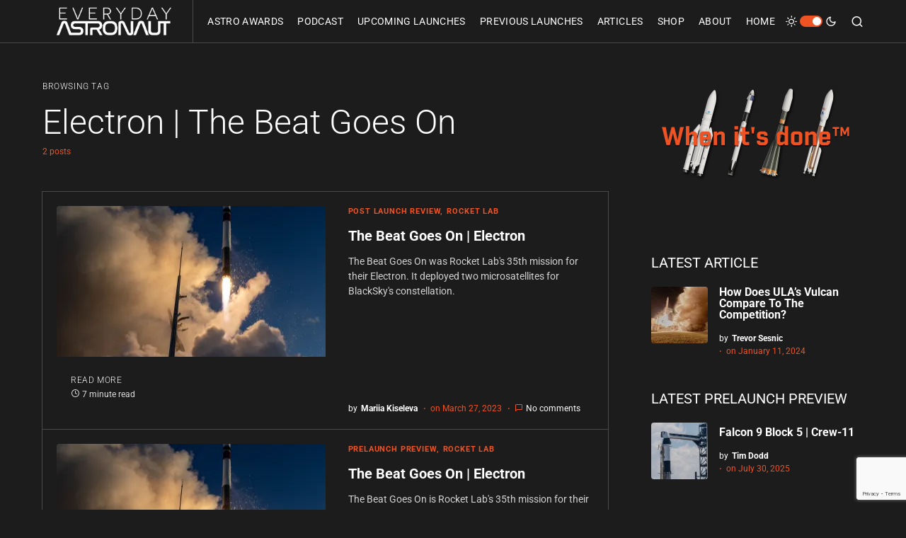

--- FILE ---
content_type: text/html; charset=utf-8
request_url: https://www.google.com/recaptcha/api2/anchor?ar=1&k=6Lch5XUaAAAAAHz8uHucvNv5F_in3r5yeZ-gBjpq&co=aHR0cHM6Ly9ldmVyeWRheWFzdHJvbmF1dC5jb206NDQz&hl=en&v=N67nZn4AqZkNcbeMu4prBgzg&size=invisible&anchor-ms=20000&execute-ms=30000&cb=ael7jqqw8h24
body_size: 48814
content:
<!DOCTYPE HTML><html dir="ltr" lang="en"><head><meta http-equiv="Content-Type" content="text/html; charset=UTF-8">
<meta http-equiv="X-UA-Compatible" content="IE=edge">
<title>reCAPTCHA</title>
<style type="text/css">
/* cyrillic-ext */
@font-face {
  font-family: 'Roboto';
  font-style: normal;
  font-weight: 400;
  font-stretch: 100%;
  src: url(//fonts.gstatic.com/s/roboto/v48/KFO7CnqEu92Fr1ME7kSn66aGLdTylUAMa3GUBHMdazTgWw.woff2) format('woff2');
  unicode-range: U+0460-052F, U+1C80-1C8A, U+20B4, U+2DE0-2DFF, U+A640-A69F, U+FE2E-FE2F;
}
/* cyrillic */
@font-face {
  font-family: 'Roboto';
  font-style: normal;
  font-weight: 400;
  font-stretch: 100%;
  src: url(//fonts.gstatic.com/s/roboto/v48/KFO7CnqEu92Fr1ME7kSn66aGLdTylUAMa3iUBHMdazTgWw.woff2) format('woff2');
  unicode-range: U+0301, U+0400-045F, U+0490-0491, U+04B0-04B1, U+2116;
}
/* greek-ext */
@font-face {
  font-family: 'Roboto';
  font-style: normal;
  font-weight: 400;
  font-stretch: 100%;
  src: url(//fonts.gstatic.com/s/roboto/v48/KFO7CnqEu92Fr1ME7kSn66aGLdTylUAMa3CUBHMdazTgWw.woff2) format('woff2');
  unicode-range: U+1F00-1FFF;
}
/* greek */
@font-face {
  font-family: 'Roboto';
  font-style: normal;
  font-weight: 400;
  font-stretch: 100%;
  src: url(//fonts.gstatic.com/s/roboto/v48/KFO7CnqEu92Fr1ME7kSn66aGLdTylUAMa3-UBHMdazTgWw.woff2) format('woff2');
  unicode-range: U+0370-0377, U+037A-037F, U+0384-038A, U+038C, U+038E-03A1, U+03A3-03FF;
}
/* math */
@font-face {
  font-family: 'Roboto';
  font-style: normal;
  font-weight: 400;
  font-stretch: 100%;
  src: url(//fonts.gstatic.com/s/roboto/v48/KFO7CnqEu92Fr1ME7kSn66aGLdTylUAMawCUBHMdazTgWw.woff2) format('woff2');
  unicode-range: U+0302-0303, U+0305, U+0307-0308, U+0310, U+0312, U+0315, U+031A, U+0326-0327, U+032C, U+032F-0330, U+0332-0333, U+0338, U+033A, U+0346, U+034D, U+0391-03A1, U+03A3-03A9, U+03B1-03C9, U+03D1, U+03D5-03D6, U+03F0-03F1, U+03F4-03F5, U+2016-2017, U+2034-2038, U+203C, U+2040, U+2043, U+2047, U+2050, U+2057, U+205F, U+2070-2071, U+2074-208E, U+2090-209C, U+20D0-20DC, U+20E1, U+20E5-20EF, U+2100-2112, U+2114-2115, U+2117-2121, U+2123-214F, U+2190, U+2192, U+2194-21AE, U+21B0-21E5, U+21F1-21F2, U+21F4-2211, U+2213-2214, U+2216-22FF, U+2308-230B, U+2310, U+2319, U+231C-2321, U+2336-237A, U+237C, U+2395, U+239B-23B7, U+23D0, U+23DC-23E1, U+2474-2475, U+25AF, U+25B3, U+25B7, U+25BD, U+25C1, U+25CA, U+25CC, U+25FB, U+266D-266F, U+27C0-27FF, U+2900-2AFF, U+2B0E-2B11, U+2B30-2B4C, U+2BFE, U+3030, U+FF5B, U+FF5D, U+1D400-1D7FF, U+1EE00-1EEFF;
}
/* symbols */
@font-face {
  font-family: 'Roboto';
  font-style: normal;
  font-weight: 400;
  font-stretch: 100%;
  src: url(//fonts.gstatic.com/s/roboto/v48/KFO7CnqEu92Fr1ME7kSn66aGLdTylUAMaxKUBHMdazTgWw.woff2) format('woff2');
  unicode-range: U+0001-000C, U+000E-001F, U+007F-009F, U+20DD-20E0, U+20E2-20E4, U+2150-218F, U+2190, U+2192, U+2194-2199, U+21AF, U+21E6-21F0, U+21F3, U+2218-2219, U+2299, U+22C4-22C6, U+2300-243F, U+2440-244A, U+2460-24FF, U+25A0-27BF, U+2800-28FF, U+2921-2922, U+2981, U+29BF, U+29EB, U+2B00-2BFF, U+4DC0-4DFF, U+FFF9-FFFB, U+10140-1018E, U+10190-1019C, U+101A0, U+101D0-101FD, U+102E0-102FB, U+10E60-10E7E, U+1D2C0-1D2D3, U+1D2E0-1D37F, U+1F000-1F0FF, U+1F100-1F1AD, U+1F1E6-1F1FF, U+1F30D-1F30F, U+1F315, U+1F31C, U+1F31E, U+1F320-1F32C, U+1F336, U+1F378, U+1F37D, U+1F382, U+1F393-1F39F, U+1F3A7-1F3A8, U+1F3AC-1F3AF, U+1F3C2, U+1F3C4-1F3C6, U+1F3CA-1F3CE, U+1F3D4-1F3E0, U+1F3ED, U+1F3F1-1F3F3, U+1F3F5-1F3F7, U+1F408, U+1F415, U+1F41F, U+1F426, U+1F43F, U+1F441-1F442, U+1F444, U+1F446-1F449, U+1F44C-1F44E, U+1F453, U+1F46A, U+1F47D, U+1F4A3, U+1F4B0, U+1F4B3, U+1F4B9, U+1F4BB, U+1F4BF, U+1F4C8-1F4CB, U+1F4D6, U+1F4DA, U+1F4DF, U+1F4E3-1F4E6, U+1F4EA-1F4ED, U+1F4F7, U+1F4F9-1F4FB, U+1F4FD-1F4FE, U+1F503, U+1F507-1F50B, U+1F50D, U+1F512-1F513, U+1F53E-1F54A, U+1F54F-1F5FA, U+1F610, U+1F650-1F67F, U+1F687, U+1F68D, U+1F691, U+1F694, U+1F698, U+1F6AD, U+1F6B2, U+1F6B9-1F6BA, U+1F6BC, U+1F6C6-1F6CF, U+1F6D3-1F6D7, U+1F6E0-1F6EA, U+1F6F0-1F6F3, U+1F6F7-1F6FC, U+1F700-1F7FF, U+1F800-1F80B, U+1F810-1F847, U+1F850-1F859, U+1F860-1F887, U+1F890-1F8AD, U+1F8B0-1F8BB, U+1F8C0-1F8C1, U+1F900-1F90B, U+1F93B, U+1F946, U+1F984, U+1F996, U+1F9E9, U+1FA00-1FA6F, U+1FA70-1FA7C, U+1FA80-1FA89, U+1FA8F-1FAC6, U+1FACE-1FADC, U+1FADF-1FAE9, U+1FAF0-1FAF8, U+1FB00-1FBFF;
}
/* vietnamese */
@font-face {
  font-family: 'Roboto';
  font-style: normal;
  font-weight: 400;
  font-stretch: 100%;
  src: url(//fonts.gstatic.com/s/roboto/v48/KFO7CnqEu92Fr1ME7kSn66aGLdTylUAMa3OUBHMdazTgWw.woff2) format('woff2');
  unicode-range: U+0102-0103, U+0110-0111, U+0128-0129, U+0168-0169, U+01A0-01A1, U+01AF-01B0, U+0300-0301, U+0303-0304, U+0308-0309, U+0323, U+0329, U+1EA0-1EF9, U+20AB;
}
/* latin-ext */
@font-face {
  font-family: 'Roboto';
  font-style: normal;
  font-weight: 400;
  font-stretch: 100%;
  src: url(//fonts.gstatic.com/s/roboto/v48/KFO7CnqEu92Fr1ME7kSn66aGLdTylUAMa3KUBHMdazTgWw.woff2) format('woff2');
  unicode-range: U+0100-02BA, U+02BD-02C5, U+02C7-02CC, U+02CE-02D7, U+02DD-02FF, U+0304, U+0308, U+0329, U+1D00-1DBF, U+1E00-1E9F, U+1EF2-1EFF, U+2020, U+20A0-20AB, U+20AD-20C0, U+2113, U+2C60-2C7F, U+A720-A7FF;
}
/* latin */
@font-face {
  font-family: 'Roboto';
  font-style: normal;
  font-weight: 400;
  font-stretch: 100%;
  src: url(//fonts.gstatic.com/s/roboto/v48/KFO7CnqEu92Fr1ME7kSn66aGLdTylUAMa3yUBHMdazQ.woff2) format('woff2');
  unicode-range: U+0000-00FF, U+0131, U+0152-0153, U+02BB-02BC, U+02C6, U+02DA, U+02DC, U+0304, U+0308, U+0329, U+2000-206F, U+20AC, U+2122, U+2191, U+2193, U+2212, U+2215, U+FEFF, U+FFFD;
}
/* cyrillic-ext */
@font-face {
  font-family: 'Roboto';
  font-style: normal;
  font-weight: 500;
  font-stretch: 100%;
  src: url(//fonts.gstatic.com/s/roboto/v48/KFO7CnqEu92Fr1ME7kSn66aGLdTylUAMa3GUBHMdazTgWw.woff2) format('woff2');
  unicode-range: U+0460-052F, U+1C80-1C8A, U+20B4, U+2DE0-2DFF, U+A640-A69F, U+FE2E-FE2F;
}
/* cyrillic */
@font-face {
  font-family: 'Roboto';
  font-style: normal;
  font-weight: 500;
  font-stretch: 100%;
  src: url(//fonts.gstatic.com/s/roboto/v48/KFO7CnqEu92Fr1ME7kSn66aGLdTylUAMa3iUBHMdazTgWw.woff2) format('woff2');
  unicode-range: U+0301, U+0400-045F, U+0490-0491, U+04B0-04B1, U+2116;
}
/* greek-ext */
@font-face {
  font-family: 'Roboto';
  font-style: normal;
  font-weight: 500;
  font-stretch: 100%;
  src: url(//fonts.gstatic.com/s/roboto/v48/KFO7CnqEu92Fr1ME7kSn66aGLdTylUAMa3CUBHMdazTgWw.woff2) format('woff2');
  unicode-range: U+1F00-1FFF;
}
/* greek */
@font-face {
  font-family: 'Roboto';
  font-style: normal;
  font-weight: 500;
  font-stretch: 100%;
  src: url(//fonts.gstatic.com/s/roboto/v48/KFO7CnqEu92Fr1ME7kSn66aGLdTylUAMa3-UBHMdazTgWw.woff2) format('woff2');
  unicode-range: U+0370-0377, U+037A-037F, U+0384-038A, U+038C, U+038E-03A1, U+03A3-03FF;
}
/* math */
@font-face {
  font-family: 'Roboto';
  font-style: normal;
  font-weight: 500;
  font-stretch: 100%;
  src: url(//fonts.gstatic.com/s/roboto/v48/KFO7CnqEu92Fr1ME7kSn66aGLdTylUAMawCUBHMdazTgWw.woff2) format('woff2');
  unicode-range: U+0302-0303, U+0305, U+0307-0308, U+0310, U+0312, U+0315, U+031A, U+0326-0327, U+032C, U+032F-0330, U+0332-0333, U+0338, U+033A, U+0346, U+034D, U+0391-03A1, U+03A3-03A9, U+03B1-03C9, U+03D1, U+03D5-03D6, U+03F0-03F1, U+03F4-03F5, U+2016-2017, U+2034-2038, U+203C, U+2040, U+2043, U+2047, U+2050, U+2057, U+205F, U+2070-2071, U+2074-208E, U+2090-209C, U+20D0-20DC, U+20E1, U+20E5-20EF, U+2100-2112, U+2114-2115, U+2117-2121, U+2123-214F, U+2190, U+2192, U+2194-21AE, U+21B0-21E5, U+21F1-21F2, U+21F4-2211, U+2213-2214, U+2216-22FF, U+2308-230B, U+2310, U+2319, U+231C-2321, U+2336-237A, U+237C, U+2395, U+239B-23B7, U+23D0, U+23DC-23E1, U+2474-2475, U+25AF, U+25B3, U+25B7, U+25BD, U+25C1, U+25CA, U+25CC, U+25FB, U+266D-266F, U+27C0-27FF, U+2900-2AFF, U+2B0E-2B11, U+2B30-2B4C, U+2BFE, U+3030, U+FF5B, U+FF5D, U+1D400-1D7FF, U+1EE00-1EEFF;
}
/* symbols */
@font-face {
  font-family: 'Roboto';
  font-style: normal;
  font-weight: 500;
  font-stretch: 100%;
  src: url(//fonts.gstatic.com/s/roboto/v48/KFO7CnqEu92Fr1ME7kSn66aGLdTylUAMaxKUBHMdazTgWw.woff2) format('woff2');
  unicode-range: U+0001-000C, U+000E-001F, U+007F-009F, U+20DD-20E0, U+20E2-20E4, U+2150-218F, U+2190, U+2192, U+2194-2199, U+21AF, U+21E6-21F0, U+21F3, U+2218-2219, U+2299, U+22C4-22C6, U+2300-243F, U+2440-244A, U+2460-24FF, U+25A0-27BF, U+2800-28FF, U+2921-2922, U+2981, U+29BF, U+29EB, U+2B00-2BFF, U+4DC0-4DFF, U+FFF9-FFFB, U+10140-1018E, U+10190-1019C, U+101A0, U+101D0-101FD, U+102E0-102FB, U+10E60-10E7E, U+1D2C0-1D2D3, U+1D2E0-1D37F, U+1F000-1F0FF, U+1F100-1F1AD, U+1F1E6-1F1FF, U+1F30D-1F30F, U+1F315, U+1F31C, U+1F31E, U+1F320-1F32C, U+1F336, U+1F378, U+1F37D, U+1F382, U+1F393-1F39F, U+1F3A7-1F3A8, U+1F3AC-1F3AF, U+1F3C2, U+1F3C4-1F3C6, U+1F3CA-1F3CE, U+1F3D4-1F3E0, U+1F3ED, U+1F3F1-1F3F3, U+1F3F5-1F3F7, U+1F408, U+1F415, U+1F41F, U+1F426, U+1F43F, U+1F441-1F442, U+1F444, U+1F446-1F449, U+1F44C-1F44E, U+1F453, U+1F46A, U+1F47D, U+1F4A3, U+1F4B0, U+1F4B3, U+1F4B9, U+1F4BB, U+1F4BF, U+1F4C8-1F4CB, U+1F4D6, U+1F4DA, U+1F4DF, U+1F4E3-1F4E6, U+1F4EA-1F4ED, U+1F4F7, U+1F4F9-1F4FB, U+1F4FD-1F4FE, U+1F503, U+1F507-1F50B, U+1F50D, U+1F512-1F513, U+1F53E-1F54A, U+1F54F-1F5FA, U+1F610, U+1F650-1F67F, U+1F687, U+1F68D, U+1F691, U+1F694, U+1F698, U+1F6AD, U+1F6B2, U+1F6B9-1F6BA, U+1F6BC, U+1F6C6-1F6CF, U+1F6D3-1F6D7, U+1F6E0-1F6EA, U+1F6F0-1F6F3, U+1F6F7-1F6FC, U+1F700-1F7FF, U+1F800-1F80B, U+1F810-1F847, U+1F850-1F859, U+1F860-1F887, U+1F890-1F8AD, U+1F8B0-1F8BB, U+1F8C0-1F8C1, U+1F900-1F90B, U+1F93B, U+1F946, U+1F984, U+1F996, U+1F9E9, U+1FA00-1FA6F, U+1FA70-1FA7C, U+1FA80-1FA89, U+1FA8F-1FAC6, U+1FACE-1FADC, U+1FADF-1FAE9, U+1FAF0-1FAF8, U+1FB00-1FBFF;
}
/* vietnamese */
@font-face {
  font-family: 'Roboto';
  font-style: normal;
  font-weight: 500;
  font-stretch: 100%;
  src: url(//fonts.gstatic.com/s/roboto/v48/KFO7CnqEu92Fr1ME7kSn66aGLdTylUAMa3OUBHMdazTgWw.woff2) format('woff2');
  unicode-range: U+0102-0103, U+0110-0111, U+0128-0129, U+0168-0169, U+01A0-01A1, U+01AF-01B0, U+0300-0301, U+0303-0304, U+0308-0309, U+0323, U+0329, U+1EA0-1EF9, U+20AB;
}
/* latin-ext */
@font-face {
  font-family: 'Roboto';
  font-style: normal;
  font-weight: 500;
  font-stretch: 100%;
  src: url(//fonts.gstatic.com/s/roboto/v48/KFO7CnqEu92Fr1ME7kSn66aGLdTylUAMa3KUBHMdazTgWw.woff2) format('woff2');
  unicode-range: U+0100-02BA, U+02BD-02C5, U+02C7-02CC, U+02CE-02D7, U+02DD-02FF, U+0304, U+0308, U+0329, U+1D00-1DBF, U+1E00-1E9F, U+1EF2-1EFF, U+2020, U+20A0-20AB, U+20AD-20C0, U+2113, U+2C60-2C7F, U+A720-A7FF;
}
/* latin */
@font-face {
  font-family: 'Roboto';
  font-style: normal;
  font-weight: 500;
  font-stretch: 100%;
  src: url(//fonts.gstatic.com/s/roboto/v48/KFO7CnqEu92Fr1ME7kSn66aGLdTylUAMa3yUBHMdazQ.woff2) format('woff2');
  unicode-range: U+0000-00FF, U+0131, U+0152-0153, U+02BB-02BC, U+02C6, U+02DA, U+02DC, U+0304, U+0308, U+0329, U+2000-206F, U+20AC, U+2122, U+2191, U+2193, U+2212, U+2215, U+FEFF, U+FFFD;
}
/* cyrillic-ext */
@font-face {
  font-family: 'Roboto';
  font-style: normal;
  font-weight: 900;
  font-stretch: 100%;
  src: url(//fonts.gstatic.com/s/roboto/v48/KFO7CnqEu92Fr1ME7kSn66aGLdTylUAMa3GUBHMdazTgWw.woff2) format('woff2');
  unicode-range: U+0460-052F, U+1C80-1C8A, U+20B4, U+2DE0-2DFF, U+A640-A69F, U+FE2E-FE2F;
}
/* cyrillic */
@font-face {
  font-family: 'Roboto';
  font-style: normal;
  font-weight: 900;
  font-stretch: 100%;
  src: url(//fonts.gstatic.com/s/roboto/v48/KFO7CnqEu92Fr1ME7kSn66aGLdTylUAMa3iUBHMdazTgWw.woff2) format('woff2');
  unicode-range: U+0301, U+0400-045F, U+0490-0491, U+04B0-04B1, U+2116;
}
/* greek-ext */
@font-face {
  font-family: 'Roboto';
  font-style: normal;
  font-weight: 900;
  font-stretch: 100%;
  src: url(//fonts.gstatic.com/s/roboto/v48/KFO7CnqEu92Fr1ME7kSn66aGLdTylUAMa3CUBHMdazTgWw.woff2) format('woff2');
  unicode-range: U+1F00-1FFF;
}
/* greek */
@font-face {
  font-family: 'Roboto';
  font-style: normal;
  font-weight: 900;
  font-stretch: 100%;
  src: url(//fonts.gstatic.com/s/roboto/v48/KFO7CnqEu92Fr1ME7kSn66aGLdTylUAMa3-UBHMdazTgWw.woff2) format('woff2');
  unicode-range: U+0370-0377, U+037A-037F, U+0384-038A, U+038C, U+038E-03A1, U+03A3-03FF;
}
/* math */
@font-face {
  font-family: 'Roboto';
  font-style: normal;
  font-weight: 900;
  font-stretch: 100%;
  src: url(//fonts.gstatic.com/s/roboto/v48/KFO7CnqEu92Fr1ME7kSn66aGLdTylUAMawCUBHMdazTgWw.woff2) format('woff2');
  unicode-range: U+0302-0303, U+0305, U+0307-0308, U+0310, U+0312, U+0315, U+031A, U+0326-0327, U+032C, U+032F-0330, U+0332-0333, U+0338, U+033A, U+0346, U+034D, U+0391-03A1, U+03A3-03A9, U+03B1-03C9, U+03D1, U+03D5-03D6, U+03F0-03F1, U+03F4-03F5, U+2016-2017, U+2034-2038, U+203C, U+2040, U+2043, U+2047, U+2050, U+2057, U+205F, U+2070-2071, U+2074-208E, U+2090-209C, U+20D0-20DC, U+20E1, U+20E5-20EF, U+2100-2112, U+2114-2115, U+2117-2121, U+2123-214F, U+2190, U+2192, U+2194-21AE, U+21B0-21E5, U+21F1-21F2, U+21F4-2211, U+2213-2214, U+2216-22FF, U+2308-230B, U+2310, U+2319, U+231C-2321, U+2336-237A, U+237C, U+2395, U+239B-23B7, U+23D0, U+23DC-23E1, U+2474-2475, U+25AF, U+25B3, U+25B7, U+25BD, U+25C1, U+25CA, U+25CC, U+25FB, U+266D-266F, U+27C0-27FF, U+2900-2AFF, U+2B0E-2B11, U+2B30-2B4C, U+2BFE, U+3030, U+FF5B, U+FF5D, U+1D400-1D7FF, U+1EE00-1EEFF;
}
/* symbols */
@font-face {
  font-family: 'Roboto';
  font-style: normal;
  font-weight: 900;
  font-stretch: 100%;
  src: url(//fonts.gstatic.com/s/roboto/v48/KFO7CnqEu92Fr1ME7kSn66aGLdTylUAMaxKUBHMdazTgWw.woff2) format('woff2');
  unicode-range: U+0001-000C, U+000E-001F, U+007F-009F, U+20DD-20E0, U+20E2-20E4, U+2150-218F, U+2190, U+2192, U+2194-2199, U+21AF, U+21E6-21F0, U+21F3, U+2218-2219, U+2299, U+22C4-22C6, U+2300-243F, U+2440-244A, U+2460-24FF, U+25A0-27BF, U+2800-28FF, U+2921-2922, U+2981, U+29BF, U+29EB, U+2B00-2BFF, U+4DC0-4DFF, U+FFF9-FFFB, U+10140-1018E, U+10190-1019C, U+101A0, U+101D0-101FD, U+102E0-102FB, U+10E60-10E7E, U+1D2C0-1D2D3, U+1D2E0-1D37F, U+1F000-1F0FF, U+1F100-1F1AD, U+1F1E6-1F1FF, U+1F30D-1F30F, U+1F315, U+1F31C, U+1F31E, U+1F320-1F32C, U+1F336, U+1F378, U+1F37D, U+1F382, U+1F393-1F39F, U+1F3A7-1F3A8, U+1F3AC-1F3AF, U+1F3C2, U+1F3C4-1F3C6, U+1F3CA-1F3CE, U+1F3D4-1F3E0, U+1F3ED, U+1F3F1-1F3F3, U+1F3F5-1F3F7, U+1F408, U+1F415, U+1F41F, U+1F426, U+1F43F, U+1F441-1F442, U+1F444, U+1F446-1F449, U+1F44C-1F44E, U+1F453, U+1F46A, U+1F47D, U+1F4A3, U+1F4B0, U+1F4B3, U+1F4B9, U+1F4BB, U+1F4BF, U+1F4C8-1F4CB, U+1F4D6, U+1F4DA, U+1F4DF, U+1F4E3-1F4E6, U+1F4EA-1F4ED, U+1F4F7, U+1F4F9-1F4FB, U+1F4FD-1F4FE, U+1F503, U+1F507-1F50B, U+1F50D, U+1F512-1F513, U+1F53E-1F54A, U+1F54F-1F5FA, U+1F610, U+1F650-1F67F, U+1F687, U+1F68D, U+1F691, U+1F694, U+1F698, U+1F6AD, U+1F6B2, U+1F6B9-1F6BA, U+1F6BC, U+1F6C6-1F6CF, U+1F6D3-1F6D7, U+1F6E0-1F6EA, U+1F6F0-1F6F3, U+1F6F7-1F6FC, U+1F700-1F7FF, U+1F800-1F80B, U+1F810-1F847, U+1F850-1F859, U+1F860-1F887, U+1F890-1F8AD, U+1F8B0-1F8BB, U+1F8C0-1F8C1, U+1F900-1F90B, U+1F93B, U+1F946, U+1F984, U+1F996, U+1F9E9, U+1FA00-1FA6F, U+1FA70-1FA7C, U+1FA80-1FA89, U+1FA8F-1FAC6, U+1FACE-1FADC, U+1FADF-1FAE9, U+1FAF0-1FAF8, U+1FB00-1FBFF;
}
/* vietnamese */
@font-face {
  font-family: 'Roboto';
  font-style: normal;
  font-weight: 900;
  font-stretch: 100%;
  src: url(//fonts.gstatic.com/s/roboto/v48/KFO7CnqEu92Fr1ME7kSn66aGLdTylUAMa3OUBHMdazTgWw.woff2) format('woff2');
  unicode-range: U+0102-0103, U+0110-0111, U+0128-0129, U+0168-0169, U+01A0-01A1, U+01AF-01B0, U+0300-0301, U+0303-0304, U+0308-0309, U+0323, U+0329, U+1EA0-1EF9, U+20AB;
}
/* latin-ext */
@font-face {
  font-family: 'Roboto';
  font-style: normal;
  font-weight: 900;
  font-stretch: 100%;
  src: url(//fonts.gstatic.com/s/roboto/v48/KFO7CnqEu92Fr1ME7kSn66aGLdTylUAMa3KUBHMdazTgWw.woff2) format('woff2');
  unicode-range: U+0100-02BA, U+02BD-02C5, U+02C7-02CC, U+02CE-02D7, U+02DD-02FF, U+0304, U+0308, U+0329, U+1D00-1DBF, U+1E00-1E9F, U+1EF2-1EFF, U+2020, U+20A0-20AB, U+20AD-20C0, U+2113, U+2C60-2C7F, U+A720-A7FF;
}
/* latin */
@font-face {
  font-family: 'Roboto';
  font-style: normal;
  font-weight: 900;
  font-stretch: 100%;
  src: url(//fonts.gstatic.com/s/roboto/v48/KFO7CnqEu92Fr1ME7kSn66aGLdTylUAMa3yUBHMdazQ.woff2) format('woff2');
  unicode-range: U+0000-00FF, U+0131, U+0152-0153, U+02BB-02BC, U+02C6, U+02DA, U+02DC, U+0304, U+0308, U+0329, U+2000-206F, U+20AC, U+2122, U+2191, U+2193, U+2212, U+2215, U+FEFF, U+FFFD;
}

</style>
<link rel="stylesheet" type="text/css" href="https://www.gstatic.com/recaptcha/releases/N67nZn4AqZkNcbeMu4prBgzg/styles__ltr.css">
<script nonce="ZCP_-GiWdc8MZTmWyeBKfw" type="text/javascript">window['__recaptcha_api'] = 'https://www.google.com/recaptcha/api2/';</script>
<script type="text/javascript" src="https://www.gstatic.com/recaptcha/releases/N67nZn4AqZkNcbeMu4prBgzg/recaptcha__en.js" nonce="ZCP_-GiWdc8MZTmWyeBKfw">
      
    </script></head>
<body><div id="rc-anchor-alert" class="rc-anchor-alert"></div>
<input type="hidden" id="recaptcha-token" value="[base64]">
<script type="text/javascript" nonce="ZCP_-GiWdc8MZTmWyeBKfw">
      recaptcha.anchor.Main.init("[\x22ainput\x22,[\x22bgdata\x22,\x22\x22,\[base64]/[base64]/[base64]/bmV3IHJbeF0oY1swXSk6RT09Mj9uZXcgclt4XShjWzBdLGNbMV0pOkU9PTM/bmV3IHJbeF0oY1swXSxjWzFdLGNbMl0pOkU9PTQ/[base64]/[base64]/[base64]/[base64]/[base64]/[base64]/[base64]/[base64]\x22,\[base64]\\u003d\x22,\[base64]/Dux/CkWopDMOqVGDDslLCgMKawo3ClsKhTXYzwpLDm8K8wow1w4otw7nDjTzCpsKsw6h3w5Vtw6RQwoZ+GMKPCUTDgMO8wrLDtsO/OsKdw7DDqUUSfMOEc2/Dr11mR8KJHMOdw6ZUZXJLwocXwr7Cj8OqTW/DrMKSEcO8HMOIw7jCkzJ/UsK1wqpiK1nCtDfCkjDDrcKVwohuGm7CgMKgwqzDvi1PYsOSw5HDkMKFSFfDi8ORwr4dIHF1w5oWw7HDicOqM8OWw5zCucKDw4MWw4FVwqUAw7fDrcK3RcOaVkTCm8KQblQtFXDCoChmVznCpMKocsOpwqwvw6trw5xAw6fCtcKdwq9kw6/[base64]/DqMO+ecOuwoQ9OMKNPWDCkcO6w4PChVnCqyhVw5nCo8OOw78BS01mO8KqPRnCtyXChFUgwoPDk8Onw7HDhxjDtx9POBVqVsKRwrsuJMOfw614woxNOcKxwqvDlsO/[base64]/[base64]/DjcORTMK7w48hwrzCi8KjwoFOHcOawobCqsK8N8KVfTvDvsOGMTHDnWxmAMKUwpfCu8OpYcK0QMKBwr7CjVvDkQnCuTDCtBzCpMOCBAI4w71aw4fDmsKQDl3DgFvCsAsgw73ChMKSK8KSwoNAw6IjwrrCrcOkYcOYIHrCvsKxw7zDuwfCjELDucK2w6N/[base64]/DuStVw7tTe8Oew5Iww7AUE8OMHQTDvMKRf8Obw77Dl8K8e28BEMKzwoTDmW42wqvClF3Ci8OQNMObCC/[base64]/CqcORQ8Kmwr3CmwXDpk9xwpgLw6Q5woVjwr82w69QY8KQcMKvw5DDjcOFBMKBFzHDogkdYcOBwoTDmMOEw5NAYcOrGcOvwojDqMOvYEFjwp7Cq07DpsOnKsOAwpvChz/[base64]/DpsOYw6kQRxjDnkUzOngHHcOwHyLClcKcw4keRCBKbg/DpsKgDcKGLMKswp/DicOlC0rDgWXDjxgqw43ClMOdYW/CrCkHRT3DtgAUw4EZP8OmVTnDkBPDnsKfV0IdA0HCmCgpw5YDXHgpwrF5wrgiKWbCvMO8w7fCtXUnZ8KnBcK4bsOJcEUKTMKIGMK2wpIaw4XChzNCGjvDrBxlGMKecSBdAzF7Bi8/[base64]/DjQbCrlg1ccKRw5nCrV3CikvCknbDoBLDt2TCl0d0Wj3DnMKFR8O1w57Cq8K7Qn1BwoLDscKYwpobVUsLNsKEw4ZsCMO/w7Z3w7PCrcK4PEEEwr3CmAYvw7nDlw5Cw5BUwodjRUvCh8O3w7/[base64]/[base64]/ScO8wrDCuRVWwo9+WcKUKFTCqcOgw54HRmRsw7xFw5VMd8OXwoQXLV/Dtjs9wqE1wqojd0A2w6HDksOXWXDDqSTCp8KMWsKkGMKNIiJkdsOhw6LCjMKwwrNGbsKGw5FhNzFZXjTDicKXwoZpwq5kdsKJwrcDJ1wHLCHDokppworCn8OCw7jCnV9Pw40xbwnCpMKKJF9twoPCrMKdCHhBKkDDssOHw4F1w7TDusKmDHwawpp3TcOtUcKfES/DgRE7w6t3w53DocKYGcOORBgcw7/Ck2Z1w7fDrcO7wo7Cq3gqYQXCssKFw6BbJGdlFMKJMCFjw51xwpkUfFLDv8ONAsOBw7suw6t5wpEDw7tywrY4w6/Cv3fCkkAuBMOWXxg4OMO6JMOiKSHCjyopCE1dJyY5D8KtwrE1woxZwofDmMKiBMKPP8KvwpnCg8OsL2/DpMK9wrjDjBB8wqhQw43CjcKZI8KoBcO6MA9lwrZeY8OID2wzwo3CqhTDmkg6wrJeb2PDnMKjGzZRIEzCgMOtwqM1bMKQw7/Cm8O9w7rDoSUYRlvCmsKNwpbDv2Qxwr3DlsOPwp0PwofDlcKkwqXDtsKyFm0Wwr/DhUbDqGFhwr3Dg8KGwqAJAMKhw69pJcKxwo0DAcKFwrrCm8KadsO0AsKpw4fCmWfDnMKew7QKfMOQLcKUQcOCw6zDvMOlF8OwXlnDixIZw5Zpw5LDpsOHO8OGT8OZAMKJIi4hBgXDqBfDmMKdFzYdw5lrw5jCllV5NFHClT1vJcO1I8OWworCuMOtw4jDty/[base64]/Dl8OIw63DscKQPcKtwpPDlDJww4FOA8Ksw63Dh1VgTV7DhkFvw4LChsO2WsKywo/[base64]/ChSjCnnzDtsKZTmk4w4PDh1hpw5rClMObBGvDhcOJVMKHwoxqXMKhw6RTLi/Dg3bDtVLDsFl/wpFRw6JhccK1w7wNwrJ3LBd6w7rCrXPDqF02w75JZDXDisKdSXE0w6g9CMOxdsOhw57DvMK1aB5pwpsjwrJ7CsOHw40oF8K8w4RZacKMwpJlVsOJwpgGPMKiFsKGOcKpDsOzTsOtJgrDoMKxw6JuwonDsT7Djk3Cv8K+w4s1YVQjA3rChcOXwpzCjV/DlcOiWsOEFCwDXMKdwrhfH8Oiwq4GWcKrw4FAU8OUN8O1w48AAsKZAcK1wr7ChnJqwoghTTfDpUPDiMKbwrHDtTUDBm7CosOTw4QLwpbCjcOTw7XCvCbCgxUoP3oZGMOmwoJbe8ObwpnCq8OeO8KcEsK/wox5woDDiATCncKobyhlBxTDqcO3CcOBwonDgMKCdTzCuBvDuV1Rw63Ck8Opw60Iwr/CiF7DnlTDpSR/Z3oaDcKydsO1VMOxw6cwwrwYJU7DijQGw6UoVH7DjsK9w4dfKMK1w5QAPGYVwpQOw5xpR8OWQ0vDpDA2L8O5Ig8ET8KrwrcLw53DmcOdTgzDmSnDtynCksOZFy7CgsOVw4XDsHjCgcOuwofDjBRJwp/CmcO5PEQ7wpcaw54sMjvDl1prH8OawoVjwozDjSNrwoN+J8OjTsKNwprCg8KZwqLCl3Y6wqB/wp/CiMO4wrLDk3jDpcOKPcKHwo3CpyQIDWE8QDHCqMKqwoRJw5tawqEiC8KDOcKwwqXDpgrCsCcOw7UKFmHDvsOXwoZCbGFaI8KXwrVMecOYEERiw78EwqJ+H33Cm8OBw53Dq8OvNx9Sw4jDjsKCwqHDvgzDjlrDjHDCpsO+w69Uw7tkw6TDvgrDnRM+wrQlSn/DjcK5Ey3DvsKnEBbCrMOGfsKeUw7DksKpw7HCpXUHNMO3w4jCm1wHw5Ffw7vDliUjwpk5VB8rasONw4wAw602w7ImPmBQw7wrwr9BSTsTLcOpw7LDu25Gw6V9VwwyVXTDvsOzw4xUa8KCJsO2LsOHHMK/wq3CgW4uw5bDgcKaNcKHw5x7CcO+czdSFkZHwqdkw6NjO8O4d1/Dux47McOmwr/Ci8KSw6w7IjnDmMOobktMLsKuw6TCscKqwpnDj8OHwpDCocOpw7rCg1Y3bsKrwpxvdToTwrzDoR/Dv8O3w6rDvcOpasO8wqDCvsKXwpzCkERGw5Iye8OBwqIlwqpbw4nCr8O5NhvDkmTCvxwLwpIVD8KSwqXDusKYIMO8wojCo8ODw7tLQHbDiMOnwpjDq8OVcXTCu0Zrwo3CvR4iw4rDlXnCsH0AImt+XsOgCFd4BkfDrXvCgcOOwq/CicODBE7CjEnCpRA/cRzCj8OcwqlQw7tdwohbwoVYSR7CrlbDkcO+WcO/[base64]/wqFqBMOBwpXDssO3woJ4IMKBw74OJcO5wqQaXMOFEFLDmMKDfTbClcO1FEt5S8Ojw4d7KghnNGTCmsOpQREZLzzCvUA4w4bCiTZawqnCiTbCnj5Cw6/[base64]/[base64]/[base64]/CgMOrKBBoRXrCtW7DjMOiW8KVQWHDpMKfBWt0U8OrbBzChMKGKsKfw4VZeX4/w7vDtsKjwp/DoRwUw4DDlMK9DcKTHcKgZgHDsEtDfH/CnUnCkFzChyUqwqMxY8Ogw59eL8KQbcKyW8ODwrpVBjTDt8KGw71ZNMOEwppJwp/CujBRwoXDvztoQ2IdLQ/ClMKfw4VfwqTDtMO1w555w4vDim0ow5UoaMKtbcOWTcKHwo3DjcK/VxzCg2o/[base64]/CtQEWfMKMAsKfTsKGwpRbw5FMw6HDp8OEwofChxjCscOhwoA7w5/Dq3XDuXAWFx4CGjbCvcKlwp9GJcOZwoBvwoIiwq4lUcKSw4HCnMOrbhExAcOgwpN5w7zCpSBOEsO6RyXCvcOyK8KgUcOkw5dpw6hhWsKfF8KlCsOXw6PDkcKow5XCrsOnPTvCpsO/woBkw6bDl1kZwpFhwq3DrzEiwpDCqUhSwq7Dk8KjHCQlQcKvw4YqG0PDqXHDusKvwrl5wrXDpUTDisK/w5wJXgcKw4JZw6XChcKuRMKQwqvDrcKgw58Dw5nCpMO4wpgIAcKPwpEnw63DkCgnEzcYw7LDtnAbwq3ClsKlCcKUwol6LMKJacOgwrVSw6HDsMO7w7TDkDvDhRnCsy3DnAjDh8OKVlfCrcO1w5VpOw/DijLDh0jDkjPCiSU/wr/[base64]/CpC9oOsOzwrzCiMKOYjnDj8KCUQwIwr1CIMO5wrrDl8Oiw4B1G28/w4p1XcKZVijChsK9woo3w5zDvMOKAsKwVsOYNMOKCMKqwqHDpcKkwq7CnyXCmsO6EsKUwrR6XXrDuVDCp8OEw4bCm8KDw6TCp27Cs8OawoEHEcKmecKQDl0Jw4t0w6I3Wnw9NMOdehPDmSvDscOsUDXDkhTDt0tZMcKvwo/[base64]/wqnCjgLCtmpNwpclDsO5RMOPwqVnUcOyO3w/wqvCgsKsasOdwozDvW94IcKTw4jCusK0AyDCo8KrA8OWw4zDmcOvBcOjVMObw5jDtHIPw4QdwrbDrkREesKYDQJow63CqAPDuMOWZ8O7RcO+w43Cv8O/SMOtwoPDrcOzwqlnaEwHwq3Cv8Ktw4xgfsOFe8KXwrBfZsKTwpFXw4PCh8O3IMKOw4rDiMOgPyXDuFzDvcKWw7fDrsKjMFEjLMKJdsK4wps8wqljAAcFVxZiwrjDlE3ClcK8IgfCkk3DgBEDRGTDox8bHcK+U8ObAj7DrVXDu8O7wqp7wqQ+ORvCoMKRw4kTGyfCrQ/DtFF6OsOywoTDphVYw7HCjMOPPG4Kw4bCsMOzRFPCuE4Uw6FeecKibcKBw5DDtg3DtcKwwobDusKjwqBQfsOUwozCnE8uwoPDo8OReG3CtwU1EgDCgUfCs8Okw5FuaxrDh2vCssOlwrcCwozDsHTDjwQhwrPCoyLChMOMH1otKHHCkR/[base64]/DrMOINcOAw7chOMOcwrgnwp9two/CvsKBLMKDwo7ChcKfWsOZwpXDqcO3w4DDqG/DjTFcw59hB8Kjw4bCscKhYsKCw4fDhcK4DUY+w4fDkMO/[base64]/[base64]/Dg8KYwpXCkMOtJD3CvcKDw7PDn1QuwrnCpFHDkMOUe8K1wqDCqsKHf3XDkx7CuMKwJMKxwr/CukpSw7/[base64]/GmUwwpfDsRvCjgAlwqggw5nCvEo7SCIxwpnCtsKNM8KtLDvCtFrDlsKDwqXDtWIYdMKNaH7DplnCucKiwrY7GzfCs8OHMBE4HVfDgsOEwp80w4TDiMOkwrfCqsK1wpnDuR7Cl2luCj10wqjDuMOOOzXChcOEwopiwr/DpsO/[base64]/wohgwrzCtcOuWwVdCsOlwpjCgcO8woPCjDgcAMOUK8KCcgA/C0TCh1RGw57DqsO2wqDCu8Kcw5DDgsKrwrg2w43DjRUxwqU9GQJqHcKiw4vChhTChwjCpyxvw7TCvMKLD0LCggFraE/DqE7CpGw9wolywp3DusKKw4XCrH7Dm8KGw6vDpcObw7F3GsOzK8ODFgZQOEoEXMKew4h/wphnwoMCw7sTw6hmw7N2w4rDkcOHIX5jwrdXTgbDk8KiH8Kyw5fCsMKBPsO/Nh7DjCbCisKXRxvDgcKHwonCtcOxQ8O9csORHsKQSRbDk8K/VikZwoZ1FcOyw4EswofDjcKLEFJ1wro5BMKPdMKkVRbClnfDhMKBFMOddsOTasKDall0w7YOwqsdw79HWsOnw63CvUPDi8KOw7/DlcKHw6HDicOcw6vCt8Oew6rDhhUxU3ZGLMKZwr8LeVTCjSfDvA7CjMKCDcKIw405Y8KDJ8KvdcOBRUlmesOWIW99Mh/CuSrDuiU1AMOhw63DvcONw6YJMXTDpXQBwoPDhDvColhjwoDDmcKPEjrDhUbCr8OnMVvDnm3Cg8O0MMOMZcKrw6LDqMOawrdnw7nCo8KMXXnCvGXCrk/Cq2FfwovDlGIDbXIpBcKSVMKrw6TCpMKMG8OBwow9LcO0wr/[base64]/[base64]/[base64]/wq4TScKqw5tWUMOiEl/DtVTCpQkmDsK3VXvDqsKWwprDuynDsw7CucKvbUNswrjCvhrCp3DCpGN2AcKsYMOcIgTDl8K6wqvDqMKKZQ/Dm0VtGcOzOcOgwqZcw4LCs8OyM8K3w6rCvCHCkibCknMhU8K5WQ93w5DCvSRkU8K8wpbCo3rDvwgOwq1Swok6FEHChGXDi2/DkCvDu13Ckj/Ci8OWwq4pw7AOwoPCjHJkwqBawrvDq3zCpMKew4vDk8OuZMKuwqRjC0BVwrfCkcO4woE2w5XDrcKsHijDuBDDhmDCvcORScOrw4ltw756wr9ww4AEw50kw7bDo8K0KcO0wo7CncKpacK6b8KLPcKaWsOxw7LDlC8yw6Nqwps7woHDjV/DjWjCszHDrErDsAHCggQmfEkOwpnCqE/DnsKvLGohLFLDv8O9HzrCrwHCh03CmcOJwpfCqMK/[base64]/CugjDnkXDv1F5esObwo9lw6UIE8OswoDDp8KXc2LCuGUMdRnDtsO5dMK6wpTDtR3CkFk2QsKnw6lNwqBQKgBgw5PCgsK6YMOGXsKTwrpwwrvDhV/[base64]/Qk46wqXCg1QSwr1BAsOtwqXDuC8Vw6R5F8Kzw6jDusOaw7zCkcOKLsKrUhtqACjDv8OFw4UawotOc1Mxw4fDsXLDm8K8w7/[base64]/V3TDrRcFIzVTw7/CuCQ8w5FlSkjCosOKwo7Crx7DnwDDjDBfw53DmMKdw5ISw75+PmbCiMKNw4jDu8ONbMOHBsOlwqBOw6sOahjDrsKjwo7ChAQSZDLCksO3TMKMw5BKwrjCgWBpEMOyHsK3Z1PCrGcuMX/Dhn3Dr8Ojwps3cMOoacO7w7F3GMKdOsO4w6/CrlzCr8OYw4IQSMOhYzY2GsOLw6bChMOgw5bDgWtWw7h9wqLCgXozADN6w6rDhh/DnV0xVCAIGixkw4DDvzNRLFV+WMKkw6giw5nCl8O+HMO/wrNkEsKzHMKgY1t8w4XCvBXDksKLw4TChlHDjgrDrDw3aCMLSxIwXcKow6I1wqJUcissw5/Cojhxw4XChmRiwqsPORXCskYUw4HCjsKnw7NiDnjCi0bDlMKvFcKPwozDung1BMKYw6DDt8KJEDcjwp/Cl8OAaMOywo7DjHjDr1M7ZsKowpDDusOUVMKZwrJUw50wKXvCq8KrPAVfFx7DiXjCicKMw4rCq8OIw4jCkcOKRMK1wqXDohrDqQLDp2waw67DhcKiRMO/JcKXAE0vwpYbwogcVBHDgjN2w6bChgvCtUBqwrrDsB/Co3Zrw6DDvlUFw7w3w5LCvgnDthwNw4bClEZJHlZRRUbDrhV6E8O4fHDCpcOsY8O3wplwP8KYwqbCrMOiw4DCtBXDmXYGbSAKdlUPw6XCvCJNR1HCo1hHw7PClMOsw7Z7GMK/wpfDrHYgDsKpQQ7Ck33Cu2EwwpvCqsKNMhVlw5jDiDTCjcOMPcKVw5E2wroBw481UsOxP8KGw7/DmsKpPihfw5fDhMKEw5gTasOnw6XCshjCuMOYwqA0w67DucKcwo/ClMK9w4fDksOvwpROw4rDicK8M0w/X8K+wqbDicOsw5FROzkrwoFTanjClTbDjMOXw5DCkcKNVMKATRbChG4swpMHw49ewofCvgPDqcO9UTvDpkfDgsKPwrDDqhDDgm7CgMONwoteHA/CsmgSwrZ9w7Fhw4J/K8OMLDpUw6bDnMKjw63CrBLCgyDCuUHCpTDCvwZZYcOUJXttJMKkwoLCiy43w4PCiRPCr8KnEsKgCXXDt8Kvw5rClQ7DpT0Iw7DCuwIjTWQJwotSCsOVMsK/[base64]/WyPDlkgkw7fCpMKffztOw6lhw6JQwqfCjcOVw7LDr8OMPj9FwpRswrxeP1HCv8Olw6x2wqB2wpc+bRzDksKcFgUeFS/[base64]/w6PDmsOrwrzCul3CmA9GwqtfYMONScOQwqfCv8KFwpbCiHbDvsOGW8KwAcKqwpjDmyFqa1x5ecKPasKgJcKMwqnCusO/[base64]/[base64]/Dj8Kcw7nDjB4fw4rDpsKCW8KbUxpENC/DoWEKWsKvwr/Dj2s8LxtIWgDDiBDDth8EwqQ3GWDCkRbDiG1dO8OCw77CqWzDm8OIXnVdw6Nac31dwrjDlsOhw7gkwqMdw6Fnwo3Dqhk5LFHCqmEicMKJJ8Kbw6LDpjXChmnDuA4KeMKQwo9PGSPCksOSwrbClwjCtMKNw5HDuUUuGRjDg0HDhMKDwphcw7fCg0l/wprDokMIw5bDpXVtKsKke8O4K8K+w4sIw67DusOAbyXDpw/CjmzCux/CrlnDmkrDplTCnMKWNsK0FMKiDsKoelDCuH9nwpTDgTcCHB5DAEbCkGjCsBjDssKZaE9EwoJewoxNw5fDksOTRXs1w4/DvcKhw6LDs8KUwq/DvcOecXjCv28JAsKfwr7CsVwTwowCc0nDs3pgw7zCncKZRRTCq8K/f8OFw5vDtg8gM8OBwqfCgjpELMOfw4sdw6pRw67DgS/DugUrV8O9w5s/[base64]/DinZhYiXCi0/CvcKFw7/DssO1w5EdCy9awrLCucOie8OIw71AwoDDrcOIw5vDtMOwBcOSw7vDiUwBw5pbewElwrk3dcKPAgtfw59owobCsEYsw5jDmcKLGycRWB3DjSjCl8OSwonCsMKjwqBuHElIw5PDmybCgMK4B2V8wqbChcK7w6FCCGkWw4TDrUTCgMKcwr0WQ8K/GcKlw6PDpC/DusKcwqJ0wqdiJMOsw7hPS8K9w6XDrMKiwrPCkhnDkMK6wrkQwqtRwoFzJ8KZw5N3wrXCkx12CkPDsMODw7ghYzkEw7bDoQ3DhsKYw5c2wqLDoDvDglxHSk/Dkm7Dvn50aEHDjyTCl8KfwoDCssKyw4QIAsOCZcO9w4DDsRvCllnCrg3DhT/[base64]/wr/[base64]/[base64]/DnE0pdsK9w47DrsKFw4EuScKfIMOFQ8KYw6PCuDdOLMOHw67DskPDhcOsQSgowo/[base64]/Di37DkGfDl8KPR8KawpcpwrN+SmBtwrXDkmJAw74rBF8+w6lvBMOVMwvCpw9/wqI3O8KCKcK0wrwmw6DDpcOUTsONKcO4ISc3w73DpsKdWgtoZsODwqQMwqfCvB7DgV7CosOBw4oTJwAzQSk/wrIBwoEWw4ZPw69JAmICNE/ChAViwodiwpBrw6XClcOcw6LDoCvCuMOgET/Dhi/DqsKTwoNuwpocRxnCq8K6GF10QVhrDzTDmkpqw4rCksOCfcOYf8KCbR5ww4sFwofDi8OowpdhTcOUwpBiJsOIw5lKwpRSAgBkw7LCoMOdw67CicK4dcOZw68/wrHCu8O+wodpwqEhwojDqA0xMhzCk8KqT8KWwphzcsO7CcKtOxXCmcOxM2h9wrbCksKpOsKGFEfCnCHCtcK3FsKhWMOPBcKwwqoWw6LDrH5ww6RmTMORw7TDvsOfbSM9w4jDnMOFccKpckMxwrxKdcONwpdIXcKmNsOWw6MIwqDCtiIEK8KdZ8K8PG/DmcOaSMOXw6DCiRUfKy4eDFsIAwwww7zDhidlNsOww4rDicODw6jDrcOVfMOfwoDDrMKxw5HDsAI/RsO5ch7Do8O6w741w4/DoMOEP8KAQTvDkxzCm2lew6TCiMKdwqNQNG0BYsOANlTCucOXwo7Dg1dzUsOJSCDDvHNgw6HCmMOGcB3DpkNiw4zCiljCrCRMBnbCiRUPNAALK8K3w6jDkATDpMKyXmgswqN9wpfDvXZdBcKLN1/DoiNCw4HCiHsiEMOGwoLClwR3UCrDr8KEZzkVTyLCvmZJwrRbw44Hf1tBw4MaIsOEe8K+NzM+CVpWw6/Du8KrSGPCvCYYFzXCo3x6cMKhC8Kpw69qQn97w48Zwp/DmTzCs8KcwqF6bX7Cn8KpekvCrloOw5pvSx5vLSpHwovDmsOaw73CncKxw6rDlEPDhFJQOMOHwpNzTcKnMU/CjER9wp7ClsOLwovDhsO9w7XDjSzCpgLDtsOdw4cmwqPCnsKqf2dLXsOew7nDlVTDsRnCkRLCl8KSO1ZmOUBEbB1ew5ohwoJJwrvCr8KHwopPw7rDvVrCl1/DjzEQL8KwCjh/VMKWCMKVwobCpcKAN24Bw7LDp8KYw49Dwq3DhsO5EkzCocOYMz3CnDo0wp0JGcK0exQfw6EewqlZwpLDtw/Dny4qw6HDr8KSw7FGR8OkwqrDmcKHwprDqlnCsT5IUBXCvsK/TS8NwpYCwrpdw7XDrylcO8KXTWEMaUTDu8KAwrDDqGBvwpEvNBgiARp6w5tWKB85w6xmw4cVfxRxwp7DtMKZw5nDncKzwoptFMOOwqXCv8KZMkLDjVnCgcKXCMOrfcOXw4rDr8K8fiNEcRXCu2s/HsOCWcKcT0I5VTs6wosvwoDCt8KhPhofEsOGwqzCmcOlAMOCwrXDusOJMkLDgGRqw6gPXEtgw6gtw4/DucKoUsKLTgZ0N8KjwpdHVkV9BlHDi8KawpILw4rDplvDiRsEKElhwqJdwrLDjsOUwpg/wqHCrhrDqsObJ8Onw7rDusOZcizDuzXDjMOrw6srQkkzw4Q8w6Rfw7LCkV7DkyEvK8O4UCNcwoHCnzTCuMOHA8KhAMOVPsKkw7PCp8K0w71rO2t3w6XDgsOFw4XDqMK/w4QAY8KoV8Ozw61WwozDhlnCkcKhw57DhHDDs049EQTDtcK0w74Tw5TDpWTCi8ONUcKlPsKUw4bDh8OCw7B6wrDCvBnDssKTw4TCiCrCtcK7JsKmOMORdVLChMKbbcO2FnZSwrNsw5DDsnPDv8O9w4BPwpgIc39ew7vDp8Oqw4/CjMOowpPDssKBw7cdwqhjOcKDcMO3wq7CucKDw7nDvMKywqU1w7DDu3hYSH8LYcK1w4kdw6TDr3rDsAfCuMKAwr7DhknCv8OLwocLwpnDuD7Ctw0Vw7sOQ8KLdcKzR2XDksKuwqc2LcKmUTcUMcOGwqpKwojCnwHDqcK/w7seFQ1/w6EZY1Rkw5pUYsOYKkLDkcKNVjHCu8KQN8OsHBfClFzCoMO/w6DDkMKfUjkow711wp82AR9xZsKcMsOVwoXCo8OWC2jDnMOpwrovwqsXw64Gwr/[base64]/DvcOMScO9WsKowqHCtcK0PDNsUMOGw47Cv1vCm1ckwqcbdsKRwpLCrMK1PQ89esOew7rDkmMUUMKBw77CpkHDlMO4w5RZVFZFwpvDtU3Cq8KJw5Qcwo/[base64]/Dr8OFw5IxwovDhWp2OG1Ww5LDqGzCi01gGVxDPMKXUsO1SnDDocKcNFNPIDnClmLCi8O1w54aw4nDo8KCwrUcwqUGw6XCiV7DhsKDSgXCg1/CrnExw4vDjMOCwr9iXcO8w6bCrHcHw5PCvsKgwo4Pw5nCimVWM8OXXD3DmcKUZ8Osw7w/[base64]/UMO6dMO1J2Fnw79xwoUzw4rDhAxAYA8FwrdNCMKnOyQmwo7Cp0YoRTfClMOMPcOuwolvw6XCm8KvW8Ofw47Co8K+XVLDgMKQaMK3wqTDsHURwrYaw7XDsMOvaVcIwoPDqDgLw7nDiE7CmUACRmzCgsKhw77CrGprw73DsMKsAF1tw73DrQkLwrzCuFQHw4/CisKPbMKvw6tMw453d8OeFizDmMK4a8OjYhLDn3x1D3EoZ1vCg3h/H2/[base64]/woEPw4AywoPDo8KFw5ctRMOrACg6woM8w7rCjcK/[base64]/DrTxWWMKmKUTCqDzClsKRD8OZOgTDg8KwTcK9YsK/w5rDhn0vKRnCrngNwosiwo/[base64]/[base64]/CiMK5Bx3CusKEwrVpw5DCm8OkdiIiKsKUwqvDrMOgwrxnBgo7Ph0wwq/[base64]/Dg21Vw7t6QlVwDSLCrcK/w6Jiwr3CksOKYnAWdcKrV13CikDCrsOWaRtUSzDDmsKNDSRZRCQBw5kVw5TDrRvDq8OJDcKgZUXDkcOmNTbCl8KdAhQ7w5HClHTDtcOuw6LDqsK9woo9w5TDiMOSeBrDl0XDkXkIwoo0wpzClRJNw47CpA/ClAB1w6nDlShGAMOSw4nCiRXDkiUcwogKw77Cj8K5w7lvAntJAcK5NMKnMsKPw6NWw6XCo8K+w58dFCQdFMKKFwkUIycZwrbDrhvClxFaa1oYw4/CkhtfwrnCs2xHw6jDsCjDucKrD8KxAxQ7w7nCjcO5wpzDqMO9w77DgsO0woPCmsKjwqzDjlLDhDNTw4VCwpTCk1/DusK1XgsDUEoyw6YRYW9BwrNuKMORaD5eCgHDnsK6w4LDscOtwpVSw6chwop7Vh/DjWTDoMKWVCJKwqxocsOiX8KTwqoZTsKrwoEvw58jIEQyw6ktw7oQQ8O1FEnCojXCtgNEw4/Dh8KAwoTCtMKnw4/DiyLCuWLDv8KhecKTwpTCosKzQMKlw6DCuSBDwocvacKnwoAGwp59wqrClcOgK8Kmwq03wqQvG3bDpsO7wrTCjSxEwrzChMKiPsOJw5UlwoPDmy/DgMKUw53CisKjAyTCkijCh8Oxw4o6wojDjMO8wpBSw6lrFWPDtRrDj3fCp8KLZ8KJw7l0Ow7DkMKawqJfO0jCk8Kaw47Cgy/Cp8Oew7DDusOxTz9dcsKcCgDCm8OEw7wBEcK7w4tNwrAcw6XCkcOQPGvCrMOEcXUgWcKewrdxSnw2M3fClwLDm3Raw5VvwqRUeA09VMKrwrs8EXDDkhPDrTcKwpRzABfCtcOCf0bDg8KiIVLCk8O2wqlmL3xRLT4lBl/[base64]/[base64]/[base64]/DqBIpa0/DmcKrw4guVcKTUzRmw68uwrofwqBwwqHCjlrCpsKwCzgSTsKPQ8OYeMKYZWcTwoTDv0QTw79lW1rCv8O6w6YJfWssw4AAwr/DkcKgOcKyXydwIiDCrcKxSsOTVMOvSCotP0bDi8KBb8Ogw4TCjjzDl3N9QHTDsTcQWnMsw6XCjjfCjzHDplXCmMOAwrPDkcO2NsO8PsK4wqI7QjVqJsKYw7TCj8KfVMOjAXlWDsO9w4xpw7PDgGJtw4TDn8O1wqUiwpdnw5/CvALCnUDDn2DCqsKlbcKmUBJQwqPDtlTDlC8TekXCpiLCi8Ouwo7DlsOFTUZywoPCg8KRT0nCiMOXw6lKwpVuJsK6CcO8E8Kowq16UcO7w75cw4TDggF9DjdmLcK5w55iHsO/[base64]/CmgYRJsOONMO7SMKewrgZw5AKw4/DgmF+b2jDqkACw6BsFnt4GMK6w4XDtQEGYmvCh0DCm8OSJMK2w7XDlsOgVGQqEQNleRLCjkHCo0DDuwwfw5ZCw5JZwplmfR8eMMKoVjp5wrRNDw3CjMKpEmPCjcOCUsKTTMO2wovDvcKaw6E9w69rwow6acOOUsKgwqfDjMOowr4lKcK/w7wfw6TCncKzD8OSwrRvwrk+ZGhEMjUVwoXCpMK0S8K/w5cMw7rDosKHFMOVw5/[base64]/DicOMawPDq8O+C8O2JSACw7jCqgDCt3XDv8KTwqjCiMKVdiYiP8Otw6BEZkx0wp3DsjULdMKlw4HCp8KMRWnDqD5NFx7CgC7Cp8KhwoLCnw7CicKnw4fCunXCghLDolwxb8OtEG8QTk3DkANScVYkwpHCv8K+LGd1eR/CicOIwqYDEXEFfirDqcOXwp/CtMKBw6LCgjDCosOnw43CnXNCwqbDhMK5woPCksKVDU7DvMKfw510w5sfw4fDuMOVwoAow7FMaVpdGMOBRyTDpAjCmMOaWMOEKsK7w7bCgcOgIcOJw6pAI8OSOELCsgMTw45geMO/XsKMWxccw44mE8KCNzPDq8KlBhLDn8KPKMOdWDHDnnUtQiHCuhnCpnxFLsO3Ikp6w5vCjibCscO9wowFw5JmwqnDrsOLw4hCQkPDisOrw7fDrEPDisKFfcKgw6rDvULCiWDDs8Ogw43CoihQR8KtECbCoyjDs8O5w4HCpR84cxbCkW/DtMOvF8K1w7/CoiPCjnbCviRvw4vCq8Kef0DCvBUXTRLDmMOneMK3InPDuxjCkMK1AMK1OsOFwo/[base64]/[base64]/DkBDDpcKQwqHCjcKzwrzDq8O7B8KaQ8Kpw6oWEj0YNQjCkcOKRsOJTsK4csKpwrDDmzrCiyTDiA5PYkhSO8K2RXTCkA/DiHLDuMOVNMO+McOywq0aD1DDvsOyw5nDqMKFCcKXwrxPwozDu3vCuQ5+Dmp0w6nDg8KGw7XCosKow7Eww5VFTsKnCHjDo8K8w7QOw7XCs2jCrQUewpLDmCFddMKdwq/Cp0USwooJMcKtw5cKeCxoWkNgZsK2SWYwSsOZwqIVCldkw5xYwoLDjcKhcMOWwpbDsxXDtsKjFMK/woUMasKRw6pLwplLUcOXf8KIT3LDu2DDmGbCg8KwX8ORwqV4W8K1w7E+E8OZMsKCX37CjcOJEWfDnArDjcKCHhvDnCc3w7YiwofDmcOUBVLCoMKgw4VhwqXCh3fDumXCscKsOlAmT8KeMcKpwo/DpMOSb8KxeWtMRh5Pw7HCv0fDnsOAwrPCm8KiTsOhFVfDiDs9w6HDp8OjwrXCncKdCw/DgWkRwrDDtMK7w51HIzfDgSN3w6onwprCry4+Z8KFSx/CqcOKwqNhWFQsaMK/wpUBw4nChMKIwrEXwrPCmiITw6QnPcOXAcKvwpN0w7nCgMKxwqjCmTVJHQ/Cu3VJEcKRw77DqzV+McOISsKjw77CvGheLz/Dt8OmCTTCmGZ6HsOCw43DjcKFbFDCv1rCn8KnasOwAG7DtMOOPMOBwoTDkj5MwrzCjcO+ecOKQ8OXwrzCsgR0WjvDsR3CrkN1w4taw7LChMKxWcKXS8KBw5xof1gowqTDscKOwqXCjsO1wo55KhpiXcO7JcO3w6BbeScgwqRpw4DCgcOMw5ghw4PDmwlkw4/CukUVwpTDoMOBAiXDisOewpkQw6fDhQnDk2PDvcKCwpJRw4zDkx3DiMOyw69UWsOOZS/DnMKZw68ZOsK+B8O7wplqw5N/OcOiwpI0w5QcMAPCtQsSwqlGJzvChDRYORrCoxXCnlUpwq4Ew4rDrX5MQMOxbMK8GgDCt8OowrDDnRJ+wo7Dk8OPAsOpd8K9eFgxwobDt8K8AsK6w6gkwr8LwrHDqB/[base64]/CsQ/Drxxgw6xpwoxow6LDoD0bwq7CiXpRw5fDlhXCjVDCrBnDucK8w6M0w6bDj8KKOQ3ChlLDsh0AImfDosKbwpTCk8OhA8KLw5lkw4XDm2J0w6/DpUUAasKQwpfCrsKcNsKiwqouwojDmMOLRsK7wpPDvznCicONYiVmCBtow4rDvw\\u003d\\u003d\x22],null,[\x22conf\x22,null,\x226Lch5XUaAAAAAHz8uHucvNv5F_in3r5yeZ-gBjpq\x22,0,null,null,null,0,[21,125,63,73,95,87,41,43,42,83,102,105,109,121],[7059694,971],0,null,null,null,null,0,null,0,null,700,1,null,0,\[base64]/76lBhnEnQkZnOKMAhnM8xEZ\x22,0,0,null,null,1,null,0,1,null,null,null,0],\x22https://everydayastronaut.com:443\x22,null,[3,1,1],null,null,null,1,3600,[\x22https://www.google.com/intl/en/policies/privacy/\x22,\x22https://www.google.com/intl/en/policies/terms/\x22],\x22iWL7xUF7JdQ1DGwjxDkOMeX6HyvwIgyU//dOGwoNRL0\\u003d\x22,1,0,null,1,1769744873453,0,0,[54,47,7,3,179],null,[137],\x22RC-SoO5Ot6oNggeRA\x22,null,null,null,null,null,\x220dAFcWeA72zWHvAUtWI5L1SlY7PSHgtbOsh0TEg8g0AXLVl_dLmA1HdPrYKAVLmuiFIwE2Dthaa7e2B25M3AoR4_ImfrpaHltvgQ\x22,1769827673362]");
    </script></body></html>

--- FILE ---
content_type: text/html; charset=utf-8
request_url: https://www.google.com/recaptcha/api2/aframe
body_size: -248
content:
<!DOCTYPE HTML><html><head><meta http-equiv="content-type" content="text/html; charset=UTF-8"></head><body><script nonce="CELg4ngZqT0FgaxuCNzj8g">/** Anti-fraud and anti-abuse applications only. See google.com/recaptcha */ try{var clients={'sodar':'https://pagead2.googlesyndication.com/pagead/sodar?'};window.addEventListener("message",function(a){try{if(a.source===window.parent){var b=JSON.parse(a.data);var c=clients[b['id']];if(c){var d=document.createElement('img');d.src=c+b['params']+'&rc='+(localStorage.getItem("rc::a")?sessionStorage.getItem("rc::b"):"");window.document.body.appendChild(d);sessionStorage.setItem("rc::e",parseInt(sessionStorage.getItem("rc::e")||0)+1);localStorage.setItem("rc::h",'1769741275052');}}}catch(b){}});window.parent.postMessage("_grecaptcha_ready", "*");}catch(b){}</script></body></html>

--- FILE ---
content_type: text/css;charset=utf-8
request_url: https://everydayastronaut.com/_static/??-eJxljc0OwjAMg1+IEpDQxg6IZ+maMEWkPyKpqr09hWkHxM2yP9utuJCTUTIoUhdOCh7VJ7YVkNUgqEJjXMgc0sNXsWO3Du2/V3Kj15MNYsYqpDB75eBIKHas53UWDt/BTbq94X7Jz8E93s7jcBmnYbqe3ryOPf8=
body_size: 4088
content:
/*!**********************************************************************************************************************!*\
  !*** css ./node_modules/css-loader/dist/cjs.js!./node_modules/sass-loader/dist/cjs.js!./src/css/widget-default.scss ***!
  \**********************************************************************************************************************/
.ad-1x1, .ad-1x2, .ad-1x3, .ad-1x4, .ad-2x1, .ad-3x1, .ad-4x1, .ad-6x1, .ad-8x1, .ad-10x1, .ad-88x31, .ad-120x60, .ad-120x90, .ad-120x240, .ad-120x600, .ad-125x125, .ad-160x600, .ad-180x150, .ad-200x90, .ad-200x200, .ad-234x60, .ad-240x400, .ad-250x250, .ad-300x100, .ad-300x250, .ad-300x600, .ad-336x280, .ad-468x15, .ad-468x60, .ad-720x300, .ad-728x90 {
  height: auto;
  position: relative;
  width: 100%;
}
.ad-1x1 .adsanity-inner, .ad-1x2 .adsanity-inner, .ad-1x3 .adsanity-inner, .ad-1x4 .adsanity-inner, .ad-2x1 .adsanity-inner, .ad-3x1 .adsanity-inner, .ad-4x1 .adsanity-inner, .ad-6x1 .adsanity-inner, .ad-8x1 .adsanity-inner, .ad-10x1 .adsanity-inner, .ad-88x31 .adsanity-inner, .ad-120x60 .adsanity-inner, .ad-120x90 .adsanity-inner, .ad-120x240 .adsanity-inner, .ad-120x600 .adsanity-inner, .ad-125x125 .adsanity-inner, .ad-160x600 .adsanity-inner, .ad-180x150 .adsanity-inner, .ad-200x90 .adsanity-inner, .ad-200x200 .adsanity-inner, .ad-234x60 .adsanity-inner, .ad-240x400 .adsanity-inner, .ad-250x250 .adsanity-inner, .ad-300x100 .adsanity-inner, .ad-300x250 .adsanity-inner, .ad-300x600 .adsanity-inner, .ad-336x280 .adsanity-inner, .ad-468x15 .adsanity-inner, .ad-468x60 .adsanity-inner, .ad-720x300 .adsanity-inner, .ad-728x90 .adsanity-inner {
  height: 0;
  overflow: hidden;
  position: relative;
  width: 100%;
}
.ad-1x1 .adsanity-inner iframe, .ad-1x2 .adsanity-inner iframe, .ad-1x3 .adsanity-inner iframe, .ad-1x4 .adsanity-inner iframe, .ad-2x1 .adsanity-inner iframe, .ad-3x1 .adsanity-inner iframe, .ad-4x1 .adsanity-inner iframe, .ad-6x1 .adsanity-inner iframe, .ad-8x1 .adsanity-inner iframe, .ad-10x1 .adsanity-inner iframe, .ad-88x31 .adsanity-inner iframe, .ad-120x60 .adsanity-inner iframe, .ad-120x90 .adsanity-inner iframe, .ad-120x240 .adsanity-inner iframe, .ad-120x600 .adsanity-inner iframe, .ad-125x125 .adsanity-inner iframe, .ad-160x600 .adsanity-inner iframe, .ad-180x150 .adsanity-inner iframe, .ad-200x90 .adsanity-inner iframe, .ad-200x200 .adsanity-inner iframe, .ad-234x60 .adsanity-inner iframe, .ad-240x400 .adsanity-inner iframe, .ad-250x250 .adsanity-inner iframe, .ad-300x100 .adsanity-inner iframe, .ad-300x250 .adsanity-inner iframe, .ad-300x600 .adsanity-inner iframe, .ad-336x280 .adsanity-inner iframe, .ad-468x15 .adsanity-inner iframe, .ad-468x60 .adsanity-inner iframe, .ad-720x300 .adsanity-inner iframe, .ad-728x90 .adsanity-inner iframe {
  height: 100%;
  left: 0;
  position: absolute;
  top: 0;
  width: 100%;
}
.ad-1x1 .adsanity-inner img, .ad-1x2 .adsanity-inner img, .ad-1x3 .adsanity-inner img, .ad-1x4 .adsanity-inner img, .ad-2x1 .adsanity-inner img, .ad-3x1 .adsanity-inner img, .ad-4x1 .adsanity-inner img, .ad-6x1 .adsanity-inner img, .ad-8x1 .adsanity-inner img, .ad-10x1 .adsanity-inner img, .ad-88x31 .adsanity-inner img, .ad-120x60 .adsanity-inner img, .ad-120x90 .adsanity-inner img, .ad-120x240 .adsanity-inner img, .ad-120x600 .adsanity-inner img, .ad-125x125 .adsanity-inner img, .ad-160x600 .adsanity-inner img, .ad-180x150 .adsanity-inner img, .ad-200x90 .adsanity-inner img, .ad-200x200 .adsanity-inner img, .ad-234x60 .adsanity-inner img, .ad-240x400 .adsanity-inner img, .ad-250x250 .adsanity-inner img, .ad-300x100 .adsanity-inner img, .ad-300x250 .adsanity-inner img, .ad-300x600 .adsanity-inner img, .ad-336x280 .adsanity-inner img, .ad-468x15 .adsanity-inner img, .ad-468x60 .adsanity-inner img, .ad-720x300 .adsanity-inner img, .ad-728x90 .adsanity-inner img {
  height: auto;
  width: 100%;
}
.ad-1x1 .adsanity-inner {
  padding-bottom: 100%;
}
.ad-1x2 .adsanity-inner {
  padding-bottom: 200%;
}
.ad-1x3 .adsanity-inner {
  padding-bottom: 300%;
}
.ad-1x4 .adsanity-inner {
  padding-bottom: 400%;
}
.ad-2x1 .adsanity-inner {
  padding-bottom: 50%;
}
.ad-3x1 .adsanity-inner {
  padding-bottom: 33.33333%;
}
.ad-4x1 .adsanity-inner {
  padding-bottom: 25%;
}
.ad-6x1 .adsanity-inner {
  padding-bottom: 16.66667%;
}
.ad-8x1 .adsanity-inner {
  padding-bottom: 12.5%;
}
.ad-10x1 .adsanity-inner {
  padding-bottom: 10%;
}
.ad-88x31 {
  max-width: 88px;
  max-height: 31px;
  height: 31px;
}
.ad-88x31 .adsanity-inner {
  padding-bottom: 35.22727%;
}
.ad-120x60 {
  max-width: 120px;
  max-height: 60px;
  height: 60px;
}
.ad-120x60 .adsanity-inner {
  padding-bottom: 50%;
}
.ad-120x90 {
  max-width: 120px;
  max-height: 90px;
  height: 90px;
}
.ad-120x90 .adsanity-inner {
  padding-bottom: 75%;
}
.ad-120x240 {
  max-width: 120px;
  max-height: 240px;
  height: 240px;
}
.ad-120x240 .adsanity-inner {
  padding-bottom: 200%;
}
.ad-120x600 {
  max-width: 120px;
  max-height: 600px;
  height: 600px;
}
.ad-120x600 .adsanity-inner {
  padding-bottom: 500%;
}
.ad-125x125 {
  max-width: 125px;
  max-height: 125px;
  height: 125px;
}
.ad-125x125 .adsanity-inner {
  padding-bottom: 100%;
}
.ad-160x600 {
  max-width: 160px;
  max-height: 600px;
  height: 600px;
}
.ad-160x600 .adsanity-inner {
  padding-bottom: 375%;
}
.ad-180x150 {
  max-width: 180px;
  max-height: 150px;
  height: 150px;
}
.ad-180x150 .adsanity-inner {
  padding-bottom: 83.33333%;
}
.ad-200x90 {
  max-width: 200px;
  max-height: 90px;
  height: 90px;
}
.ad-200x90 .adsanity-inner {
  padding-bottom: 45%;
}
.ad-200x200 {
  max-width: 200px;
  max-height: 200px;
  height: 200px;
}
.ad-200x200 .adsanity-inner {
  padding-bottom: 100%;
}
.ad-234x60 {
  max-width: 234px;
  max-height: 60px;
  height: 60px;
}
.ad-234x60 .adsanity-inner {
  padding-bottom: 25.64103%;
}
.ad-240x400 {
  max-width: 240px;
  max-height: 400px;
  height: 400px;
}
.ad-240x400 .adsanity-inner {
  padding-bottom: 166.66667%;
}
.ad-250x250 {
  max-width: 250px;
  max-height: 250px;
  height: 250px;
}
.ad-250x250 .adsanity-inner {
  padding-bottom: 100%;
}
.ad-300x100 {
  max-width: 300px;
  max-height: 100px;
  height: 100px;
}
.ad-300x100 .adsanity-inner {
  padding-bottom: 33.33333%;
}
.ad-300x250 {
  max-width: 300px;
  max-height: 250px;
  height: 250px;
}
.ad-300x250 .adsanity-inner {
  padding-bottom: 83.33333%;
}
.ad-300x600 {
  max-width: 300px;
  max-height: 600px;
  height: 600px;
}
.ad-300x600 .adsanity-inner {
  padding-bottom: 200%;
}
.ad-336x280 {
  max-width: 336px;
  max-height: 280px;
  height: 280px;
}
.ad-336x280 .adsanity-inner {
  padding-bottom: 83.33333%;
}
.ad-468x15 {
  max-width: 468px;
  max-height: 15px;
  height: 15px;
}
.ad-468x15 .adsanity-inner {
  padding-bottom: 3.20513%;
}
.ad-468x60 {
  max-width: 468px;
  max-height: 60px;
  height: 60px;
}
.ad-468x60 .adsanity-inner {
  padding-bottom: 12.82051%;
}
.ad-720x300 {
  max-width: 720px;
  max-height: 300px;
  height: 300px;
}
.ad-720x300 .adsanity-inner {
  padding-bottom: 41.66667%;
}
.ad-728x90 {
  max-width: 728px;
  max-height: 90px;
  height: 90px;
}
.ad-728x90 .adsanity-inner {
  padding-bottom: 12.36264%;
}

.adsanity-alignnone {
  margin-bottom: 20px;
}

.adsanity-aligncenter {
  margin: 0 auto 20px;
}

.adsanity-alignleft {
  margin: 0 20px 20px 0;
}

.adsanity-alignright {
  margin: 0 0 20px 20px;
}

.ad-row > div {
  margin-bottom: 20px;
}

.ad-alignnone .ad-row,
.ad-alignleft .ad-row,
.ad-aligncenter .ad-row,
.ad-alignright .ad-row {
  display: flex;
  display: -ms-flexbox;
  flex-wrap: wrap;
}

.ad-alignleft img,
.ad-alignleft a,
.ad-alignright img,
.ad-alignright a {
  display: block;
}

.ad-alignnone .ad-row,
.ad-alignleft .ad-row {
  justify-content: flex-start;
  -ms-flex-pack: start;
}
.ad-alignnone .ad-row > div,
.ad-alignleft .ad-row > div {
  margin-right: 20px;
}

.ad-alignleft {
  float: left;
}

.ad-aligncenter .ad-row {
  justify-content: center;
  -ms-flex-pack: center;
  margin-left: -10px;
  margin-right: -10px;
}
.ad-aligncenter .ad-row > div {
  margin-left: 10px;
  margin-right: 10px;
}

.ad-alignright {
  float: right;
}
.ad-alignright .ad-row {
  justify-content: flex-end;
  -ms-flex-pack: end;
}
.ad-alignright .ad-row > div {
  margin-left: 20px;
}

.widget .ad-alignleft,
.widget .ad-alignright {
  float: none;
}

.adsanity-random .ad-row > div {
  margin-bottom: 0;
}
.adsanity-random .ad-alignleft > div,
.adsanity-random .ad-alignright > div,
.adsanity-random .ad-aligncenter > div,
.adsanity-random .ad-alignnone > div {
  margin-left: 0;
  margin-right: 0;
}

.adsanity-inner .adsanity-text {
  display: flex;
  height: 100%;
  left: 0;
  padding: 20px 20px 10px;
  position: absolute;
  top: 0;
  width: 100%;
}
.adsanity-inner .adsanity-text.adsanity-vertical-text {
  align-items: center;
}
.adsanity-inner .adsanity-text > div {
  width: 100%;
}
.adsanity-inner .adsanity-text p,
.adsanity-inner .adsanity-text h1,
.adsanity-inner .adsanity-text h2,
.adsanity-inner .adsanity-text h3,
.adsanity-inner .adsanity-text h4,
.adsanity-inner .adsanity-text h5,
.adsanity-inner .adsanity-text h6 {
  margin: 0 0 10px;
}
/**
* All of the CSS for your public-facing functionality should be
* included in this file.
*/
/**
 * Environment for all styles (variables, additions, etc).
 */
/*--------------------------------------------------------------*/
/*--------------------------------------------------------------*/
.pk-tabs,
.pk-pills,
.pk-accordion,
.pk-progress,
.pk-button.pk-button-block {
	margin-bottom: 2rem;
}

/* Buttons */
/*--------------------------------------------------------------*/
.pk-button {
	display: inline-block;
	font-weight: 400;
	text-align: center;
	white-space: nowrap;
	vertical-align: middle;
	-webkit-user-select: none;
	-moz-user-select: none;
	-ms-user-select: none;
	user-select: none;
	padding: 0.375rem 0.75rem;
	font-size: 1rem;
	line-height: 1.5;
	border-radius: 0.25rem;
	transition: color 0.15s ease-in-out, background-color 0.15s ease-in-out, border-color 0.15s ease-in-out, box-shadow 0.15s ease-in-out;
	color: white;
	border: none;
	box-shadow: none !important;
	text-decoration: none !important;
}

@media (prefers-reduced-motion: reduce) {
	.pk-button {
		transition: none;
	}
}

.pk-button:hover, .pk-button:focus {
	text-decoration: none;
}

.pk-button:focus, .pk-button.focus {
	outline: 0;
	box-shadow: 0 0 0 0.2rem rgba(0, 123, 255, 0.25);
}

.pk-button-primary {
	color: #fff;
	background-color: #007bff;
	border-color: #007bff;
}

.pk-button-primary:hover {
	color: #fff;
	background-color: #0069d9;
	border-color: #0062cc;
}

.pk-button-primary:focus, .pk-button-primary.focus {
	box-shadow: 0 0 0 0.2rem rgba(38, 143, 255, 0.5);
}

.pk-button-primary.disabled, .pk-button-primary:disabled {
	color: #fff;
	background-color: #007bff;
	border-color: #007bff;
}

.pk-button-primary:not(:disabled):not(.disabled):active, .pk-button-primary:not(:disabled):not(.disabled).active,
.show > .pk-button-primary.dropdown-toggle {
	color: #fff;
	background-color: #0062cc;
	border-color: #005cbf;
}

.pk-button-primary:not(:disabled):not(.disabled):active:focus, .pk-button-primary:not(:disabled):not(.disabled).active:focus,
.show > .pk-button-primary.dropdown-toggle:focus {
	box-shadow: 0 0 0 0.2rem rgba(38, 143, 255, 0.5);
}

.pk-button-secondary {
	color: #212529;
	background-color: #A0A0A0;
	border-color: #A0A0A0;
}

.pk-button-secondary:hover {
	color: #fff;
	background-color: #8d8d8d;
	border-color: #878686;
}

.pk-button-secondary:focus, .pk-button-secondary.focus {
	box-shadow: 0 0 0 0.2rem rgba(141, 142, 142, 0.5);
}

.pk-button-secondary.disabled, .pk-button-secondary:disabled {
	color: #212529;
	background-color: #A0A0A0;
	border-color: #A0A0A0;
}

.pk-button-secondary:not(:disabled):not(.disabled):active, .pk-button-secondary:not(:disabled):not(.disabled).active,
.show > .pk-button-secondary.dropdown-toggle {
	color: #fff;
	background-color: #878686;
	border-color: gray;
}

.pk-button-secondary:not(:disabled):not(.disabled):active:focus, .pk-button-secondary:not(:disabled):not(.disabled).active:focus,
.show > .pk-button-secondary.dropdown-toggle:focus {
	box-shadow: 0 0 0 0.2rem rgba(141, 142, 142, 0.5);
}

.pk-button-success {
	color: #fff;
	background-color: #28a745;
	border-color: #28a745;
}

.pk-button-success:hover {
	color: #fff;
	background-color: #218838;
	border-color: #1e7e34;
}

.pk-button-success:focus, .pk-button-success.focus {
	box-shadow: 0 0 0 0.2rem rgba(72, 180, 97, 0.5);
}

.pk-button-success.disabled, .pk-button-success:disabled {
	color: #fff;
	background-color: #28a745;
	border-color: #28a745;
}

.pk-button-success:not(:disabled):not(.disabled):active, .pk-button-success:not(:disabled):not(.disabled).active,
.show > .pk-button-success.dropdown-toggle {
	color: #fff;
	background-color: #1e7e34;
	border-color: #1c7430;
}

.pk-button-success:not(:disabled):not(.disabled):active:focus, .pk-button-success:not(:disabled):not(.disabled).active:focus,
.show > .pk-button-success.dropdown-toggle:focus {
	box-shadow: 0 0 0 0.2rem rgba(72, 180, 97, 0.5);
}

.pk-button-info {
	color: #fff;
	background-color: #17a2b8;
	border-color: #17a2b8;
}

.pk-button-info:hover {
	color: #fff;
	background-color: #138496;
	border-color: #117a8b;
}

.pk-button-info:focus, .pk-button-info.focus {
	box-shadow: 0 0 0 0.2rem rgba(58, 176, 195, 0.5);
}

.pk-button-info.disabled, .pk-button-info:disabled {
	color: #fff;
	background-color: #17a2b8;
	border-color: #17a2b8;
}

.pk-button-info:not(:disabled):not(.disabled):active, .pk-button-info:not(:disabled):not(.disabled).active,
.show > .pk-button-info.dropdown-toggle {
	color: #fff;
	background-color: #117a8b;
	border-color: #10707f;
}

.pk-button-info:not(:disabled):not(.disabled):active:focus, .pk-button-info:not(:disabled):not(.disabled).active:focus,
.show > .pk-button-info.dropdown-toggle:focus {
	box-shadow: 0 0 0 0.2rem rgba(58, 176, 195, 0.5);
}

.pk-button-warning {
	color: #212529;
	background-color: #ffc107;
	border-color: #ffc107;
}

.pk-button-warning:hover {
	color: #212529;
	background-color: #e0a800;
	border-color: #d39e00;
}

.pk-button-warning:focus, .pk-button-warning.focus {
	box-shadow: 0 0 0 0.2rem rgba(222, 170, 12, 0.5);
}

.pk-button-warning.disabled, .pk-button-warning:disabled {
	color: #212529;
	background-color: #ffc107;
	border-color: #ffc107;
}

.pk-button-warning:not(:disabled):not(.disabled):active, .pk-button-warning:not(:disabled):not(.disabled).active,
.show > .pk-button-warning.dropdown-toggle {
	color: #212529;
	background-color: #d39e00;
	border-color: #c69500;
}

.pk-button-warning:not(:disabled):not(.disabled):active:focus, .pk-button-warning:not(:disabled):not(.disabled).active:focus,
.show > .pk-button-warning.dropdown-toggle:focus {
	box-shadow: 0 0 0 0.2rem rgba(222, 170, 12, 0.5);
}

.pk-button-danger {
	color: #fff;
	background-color: #dc3545;
	border-color: #dc3545;
}

.pk-button-danger:hover {
	color: #fff;
	background-color: #c82333;
	border-color: #bd2130;
}

.pk-button-danger:focus, .pk-button-danger.focus {
	box-shadow: 0 0 0 0.2rem rgba(225, 83, 97, 0.5);
}

.pk-button-danger.disabled, .pk-button-danger:disabled {
	color: #fff;
	background-color: #dc3545;
	border-color: #dc3545;
}

.pk-button-danger:not(:disabled):not(.disabled):active, .pk-button-danger:not(:disabled):not(.disabled).active,
.show > .pk-button-danger.dropdown-toggle {
	color: #fff;
	background-color: #bd2130;
	border-color: #b21f2d;
}

.pk-button-danger:not(:disabled):not(.disabled):active:focus, .pk-button-danger:not(:disabled):not(.disabled).active:focus,
.show > .pk-button-danger.dropdown-toggle:focus {
	box-shadow: 0 0 0 0.2rem rgba(225, 83, 97, 0.5);
}

.pk-button-light {
	color: #212529;
	background-color: #f8f9fa;
	border-color: #f8f9fa;
}

.pk-button-light:hover {
	color: #212529;
	background-color: #e2e6ea;
	border-color: #dae0e5;
}

.pk-button-light:focus, .pk-button-light.focus {
	box-shadow: 0 0 0 0.2rem rgba(216, 217, 219, 0.5);
}

.pk-button-light.disabled, .pk-button-light:disabled {
	color: #212529;
	background-color: #f8f9fa;
	border-color: #f8f9fa;
}

.pk-button-light:not(:disabled):not(.disabled):active, .pk-button-light:not(:disabled):not(.disabled).active,
.show > .pk-button-light.dropdown-toggle {
	color: #212529;
	background-color: #dae0e5;
	border-color: #d3d9df;
}

.pk-button-light:not(:disabled):not(.disabled):active:focus, .pk-button-light:not(:disabled):not(.disabled).active:focus,
.show > .pk-button-light.dropdown-toggle:focus {
	box-shadow: 0 0 0 0.2rem rgba(216, 217, 219, 0.5);
}

.pk-button-dark {
	color: #fff;
	background-color: #343a40;
	border-color: #343a40;
}

.pk-button-dark:hover {
	color: #fff;
	background-color: #23272b;
	border-color: #1d2124;
}

.pk-button-dark:focus, .pk-button-dark.focus {
	box-shadow: 0 0 0 0.2rem rgba(82, 88, 93, 0.5);
}

.pk-button-dark.disabled, .pk-button-dark:disabled {
	color: #fff;
	background-color: #343a40;
	border-color: #343a40;
}

.pk-button-dark:not(:disabled):not(.disabled):active, .pk-button-dark:not(:disabled):not(.disabled).active,
.show > .pk-button-dark.dropdown-toggle {
	color: #fff;
	background-color: #1d2124;
	border-color: #171a1d;
}

.pk-button-dark:not(:disabled):not(.disabled):active:focus, .pk-button-dark:not(:disabled):not(.disabled).active:focus,
.show > .pk-button-dark.dropdown-toggle:focus {
	box-shadow: 0 0 0 0.2rem rgba(82, 88, 93, 0.5);
}

.pk-button-outline-primary {
	color: #007bff;
	border-color: #007bff;
}

.pk-button-outline-primary:hover {
	color: #fff;
	background-color: #007bff;
	border-color: #007bff;
}

.pk-button-outline-primary:focus, .pk-button-outline-primary.focus {
	box-shadow: 0 0 0 0.2rem rgba(0, 123, 255, 0.5);
}

.pk-button-outline-primary.disabled, .pk-button-outline-primary:disabled {
	color: #007bff;
	background-color: transparent;
}

.pk-button-outline-primary:not(:disabled):not(.disabled):active, .pk-button-outline-primary:not(:disabled):not(.disabled).active,
.show > .pk-button-outline-primary.dropdown-toggle {
	color: #fff;
	background-color: #007bff;
	border-color: #007bff;
}

.pk-button-outline-primary:not(:disabled):not(.disabled):active:focus, .pk-button-outline-primary:not(:disabled):not(.disabled).active:focus,
.show > .pk-button-outline-primary.dropdown-toggle:focus {
	box-shadow: 0 0 0 0.2rem rgba(0, 123, 255, 0.5);
}

.pk-button-outline-secondary {
	color: #A0A0A0;
	border-color: #A0A0A0;
}

.pk-button-outline-secondary:hover {
	color: #212529;
	background-color: #A0A0A0;
	border-color: #A0A0A0;
}

.pk-button-outline-secondary:focus, .pk-button-outline-secondary.focus {
	box-shadow: 0 0 0 0.2rem rgba(160, 160, 160, 0.5);
}

.pk-button-outline-secondary.disabled, .pk-button-outline-secondary:disabled {
	color: #A0A0A0;
	background-color: transparent;
}

.pk-button-outline-secondary:not(:disabled):not(.disabled):active, .pk-button-outline-secondary:not(:disabled):not(.disabled).active,
.show > .pk-button-outline-secondary.dropdown-toggle {
	color: #212529;
	background-color: #A0A0A0;
	border-color: #A0A0A0;
}

.pk-button-outline-secondary:not(:disabled):not(.disabled):active:focus, .pk-button-outline-secondary:not(:disabled):not(.disabled).active:focus,
.show > .pk-button-outline-secondary.dropdown-toggle:focus {
	box-shadow: 0 0 0 0.2rem rgba(160, 160, 160, 0.5);
}

.pk-button-outline-success {
	color: #28a745;
	border-color: #28a745;
}

.pk-button-outline-success:hover {
	color: #fff;
	background-color: #28a745;
	border-color: #28a745;
}

.pk-button-outline-success:focus, .pk-button-outline-success.focus {
	box-shadow: 0 0 0 0.2rem rgba(40, 167, 69, 0.5);
}

.pk-button-outline-success.disabled, .pk-button-outline-success:disabled {
	color: #28a745;
	background-color: transparent;
}

.pk-button-outline-success:not(:disabled):not(.disabled):active, .pk-button-outline-success:not(:disabled):not(.disabled).active,
.show > .pk-button-outline-success.dropdown-toggle {
	color: #fff;
	background-color: #28a745;
	border-color: #28a745;
}

.pk-button-outline-success:not(:disabled):not(.disabled):active:focus, .pk-button-outline-success:not(:disabled):not(.disabled).active:focus,
.show > .pk-button-outline-success.dropdown-toggle:focus {
	box-shadow: 0 0 0 0.2rem rgba(40, 167, 69, 0.5);
}

.pk-button-outline-info {
	color: #17a2b8;
	border-color: #17a2b8;
}

.pk-button-outline-info:hover {
	color: #fff;
	background-color: #17a2b8;
	border-color: #17a2b8;
}

.pk-button-outline-info:focus, .pk-button-outline-info.focus {
	box-shadow: 0 0 0 0.2rem rgba(23, 162, 184, 0.5);
}

.pk-button-outline-info.disabled, .pk-button-outline-info:disabled {
	color: #17a2b8;
	background-color: transparent;
}

.pk-button-outline-info:not(:disabled):not(.disabled):active, .pk-button-outline-info:not(:disabled):not(.disabled).active,
.show > .pk-button-outline-info.dropdown-toggle {
	color: #fff;
	background-color: #17a2b8;
	border-color: #17a2b8;
}

.pk-button-outline-info:not(:disabled):not(.disabled):active:focus, .pk-button-outline-info:not(:disabled):not(.disabled).active:focus,
.show > .pk-button-outline-info.dropdown-toggle:focus {
	box-shadow: 0 0 0 0.2rem rgba(23, 162, 184, 0.5);
}

.pk-button-outline-warning {
	color: #ffc107;
	border-color: #ffc107;
}

.pk-button-outline-warning:hover {
	color: #212529;
	background-color: #ffc107;
	border-color: #ffc107;
}

.pk-button-outline-warning:focus, .pk-button-outline-warning.focus {
	box-shadow: 0 0 0 0.2rem rgba(255, 193, 7, 0.5);
}

.pk-button-outline-warning.disabled, .pk-button-outline-warning:disabled {
	color: #ffc107;
	background-color: transparent;
}

.pk-button-outline-warning:not(:disabled):not(.disabled):active, .pk-button-outline-warning:not(:disabled):not(.disabled).active,
.show > .pk-button-outline-warning.dropdown-toggle {
	color: #212529;
	background-color: #ffc107;
	border-color: #ffc107;
}

.pk-button-outline-warning:not(:disabled):not(.disabled):active:focus, .pk-button-outline-warning:not(:disabled):not(.disabled).active:focus,
.show > .pk-button-outline-warning.dropdown-toggle:focus {
	box-shadow: 0 0 0 0.2rem rgba(255, 193, 7, 0.5);
}

.pk-button-outline-danger {
	color: #dc3545;
	border-color: #dc3545;
}

.pk-button-outline-danger:hover {
	color: #fff;
	background-color: #dc3545;
	border-color: #dc3545;
}

.pk-button-outline-danger:focus, .pk-button-outline-danger.focus {
	box-shadow: 0 0 0 0.2rem rgba(220, 53, 69, 0.5);
}

.pk-button-outline-danger.disabled, .pk-button-outline-danger:disabled {
	color: #dc3545;
	background-color: transparent;
}

.pk-button-outline-danger:not(:disabled):not(.disabled):active, .pk-button-outline-danger:not(:disabled):not(.disabled).active,
.show > .pk-button-outline-danger.dropdown-toggle {
	color: #fff;
	background-color: #dc3545;
	border-color: #dc3545;
}

.pk-button-outline-danger:not(:disabled):not(.disabled):active:focus, .pk-button-outline-danger:not(:disabled):not(.disabled).active:focus,
.show > .pk-button-outline-danger.dropdown-toggle:focus {
	box-shadow: 0 0 0 0.2rem rgba(220, 53, 69, 0.5);
}

.pk-button-outline-light {
	color: #f8f9fa;
	border-color: #f8f9fa;
}

.pk-button-outline-light:hover {
	color: #212529;
	background-color: #f8f9fa;
	border-color: #f8f9fa;
}

.pk-button-outline-light:focus, .pk-button-outline-light.focus {
	box-shadow: 0 0 0 0.2rem rgba(248, 249, 250, 0.5);
}

.pk-button-outline-light.disabled, .pk-button-outline-light:disabled {
	color: #f8f9fa;
	background-color: transparent;
}

.pk-button-outline-light:not(:disabled):not(.disabled):active, .pk-button-outline-light:not(:disabled):not(.disabled).active,
.show > .pk-button-outline-light.dropdown-toggle {
	color: #212529;
	background-color: #f8f9fa;
	border-color: #f8f9fa;
}

.pk-button-outline-light:not(:disabled):not(.disabled):active:focus, .pk-button-outline-light:not(:disabled):not(.disabled).active:focus,
.show > .pk-button-outline-light.dropdown-toggle:focus {
	box-shadow: 0 0 0 0.2rem rgba(248, 249, 250, 0.5);
}

.pk-button-outline-dark {
	color: #343a40;
	border-color: #343a40;
}

.pk-button-outline-dark:hover {
	color: #fff;
	background-color: #343a40;
	border-color: #343a40;
}

.pk-button-outline-dark:focus, .pk-button-outline-dark.focus {
	box-shadow: 0 0 0 0.2rem rgba(52, 58, 64, 0.5);
}

.pk-button-outline-dark.disabled, .pk-button-outline-dark:disabled {
	color: #343a40;
	background-color: transparent;
}

.pk-button-outline-dark:not(:disabled):not(.disabled):active, .pk-button-outline-dark:not(:disabled):not(.disabled).active,
.show > .pk-button-outline-dark.dropdown-toggle {
	color: #fff;
	background-color: #343a40;
	border-color: #343a40;
}

.pk-button-outline-dark:not(:disabled):not(.disabled):active:focus, .pk-button-outline-dark:not(:disabled):not(.disabled).active:focus,
.show > .pk-button-outline-dark.dropdown-toggle:focus {
	box-shadow: 0 0 0 0.2rem rgba(52, 58, 64, 0.5);
}

.pk-button-lg {
	padding: 0.5rem 1rem;
	font-size: 1.25rem;
	line-height: 1.5;
	border-radius: 0.3rem;
}

.pk-button-sm {
	padding: 0.25rem 0.5rem;
	font-size: 0.875rem;
	line-height: 1.5;
	border-radius: 0.2rem;
}

.pk-button-block {
	display: block;
	width: 100%;
}

.pk-button-block + .pk-button-block {
	margin-top: 0.5rem;
}

/* Tabs */
/*--------------------------------------------------------------*/
.pk-nav {
	display: flex;
	flex-direction: column;
	flex-wrap: wrap;
	padding-left: 0;
	margin-bottom: 0;
	list-style: none;
}

.pk-fade {
	transition: opacity 0.15s linear;
}

@media (prefers-reduced-motion: reduce) {
	.pk-fade {
		transition: none;
	}
}

.pk-nav-link {
	display: block;
}

.pk-nav-link:hover, .pk-nav-link:focus {
	text-decoration: none;
}

.pk-nav-tabs .pk-nav-item + .pk-nav-item .pk-nav-link {
	margin-top: 0.5rem;
}

.pk-nav-tabs .pk-nav-link {
	border: 1px solid transparent;
	border-color: #dee2e6;
	color: #adb5bd;
	border-top-left-radius: 0.25rem;
	border-top-right-radius: 0.25rem;
}

.pk-nav-tabs .pk-nav-link.pk-active {
	color: #000;
	background-color: #FFFFFF;
}

.pk-nav-tabs .pk-nav-link:hover, .pk-nav-tabs .pk-nav-link:focus {
	color: #212529;
}

.pk-tab-content > .pk-tab-pane {
	display: none;
}

.pk-tab-content > .pk-active {
	display: block;
}

.pk-tabs .pk-nav {
	margin-bottom: 1.5rem;
}

.pk-tabs .pk-nav-link {
	padding: 1rem 1.5rem;
	line-height: 1;
	font-size: 1rem;
	text-decoration: none !important;
	box-shadow: none !important;
}

.pk-tabs .pk-tab-pane > *:last-child {
	margin-bottom: 0;
}

.pk-tabs .pk-nav-tabs .pk-nav-link.pk-active {
	background-color: #f8f9fa;
}

.pk-tabs .pk-nav-pills .pk-nav-link {
	border-radius: 0.25rem;
	padding: 0.75rem 1rem;
	line-height: 1;
	color: #adb5bd;
}

.pk-tabs .pk-nav-pills .pk-nav-link.pk-active {
	color: #000;
	background-color: #e9ecef;
}

@media (min-width: 768px) {
	.pk-tabs .pk-nav-item + .pk-nav-item .pk-nav-link {
		margin-top: 0;
	}
	.pk-tabs .pk-nav-link:not(.pk-active) {
		border-color: transparent;
	}
	.pk-tabs .pk-nav-tabs .pk-nav-link.pk-active {
		background-color: transparent;
	}
	.pk-tabs-horizontal .pk-nav {
		flex-direction: row;
	}
	.pk-tabs-horizontal .pk-nav-tabs {
		border-bottom: 1px solid #dee2e6;
	}
	.pk-tabs-horizontal .pk-nav-item {
		transform: translateY(1px);
	}
	.pk-tabs-horizontal .pk-nav-link.pk-active {
		border-bottom-color: #fff;
	}
	.pk-tabs-vertical .pk-tabs-container {
		display: flex;
	}
	.pk-tabs-vertical .pk-tabs-navigation {
		flex: 0 0 30%;
	}
	.pk-tabs-vertical .pk-tabs-navigation .pk-nav {
		margin-bottom: 0;
	}
	.pk-tabs-vertical .pk-tabs-navigation .pk-nav-item {
		width: 100%;
		max-width: 100%;
		transform: translateX(1px);
	}
	.pk-tabs-vertical .pk-tabs-content {
		margin-left: 5%;
		flex: 0 0 65%;
	}
	.pk-tabs-vertical .pk-nav-tabs {
		border-right: 1px solid #dee2e6;
		flex-direction: column;
		height: 100%;
	}
	.pk-tabs-vertical .pk-nav-tabs .pk-nav-link {
		border-radius: 0.25rem 0 0 0.25rem;
	}
	.pk-tabs-vertical .pk-nav-tabs .pk-nav-link.pk-active {
		border-right-color: #fff;
	}
	.pk-tabs-vertical .pk-nav-pills {
		flex-direction: column;
	}
}

/* Collapsibles */
/*--------------------------------------------------------------*/
.pk-card {
	position: relative;
	display: flex;
	flex-direction: column;
	min-width: 0;
	word-wrap: break-word;
	margin-bottom: 0;
	background-clip: border-box;
}

.pk-card + .pk-card {
	border-top: 1px solid #e9ecef;
}

.pk-collapsing {
	position: relative;
	height: 0;
	overflow: hidden;
}

.pk-card-body {
	flex: 1 1 auto;
	padding: 0.75rem 0;
}

.pk-card-header {
	margin-bottom: 0;
}

.pk-card-header .pk-card-title {
	margin-top: 0;
	margin-bottom: 0;
}

.pk-card-header a {
	display: flex;
	justify-content: space-between;
	padding: 0.75rem 0;
	border: none;
	color: #212529;
	transition: 0.3s;
	text-decoration: none !important;
	box-shadow: none !important;
}

.pk-card-header a:hover {
	color: #adb5bd;
}

.pk-card-header a:after {
	font-family: 'powerkit-icons';
	content: "\e914";
	transition: 0.3s;
}

.pk-card.expanded .pk-card-header a {
	color: inherit;
}

.pk-card.expanded .pk-card-header a:after {
	transform: rotate(90deg);
}

/* Progress */
/*--------------------------------------------------------------*/
@-webkit-keyframes progress-bar-stripes {
	from {
		background-position: 1rem 0;
	}
	to {
		background-position: 0 0;
	}
}
@keyframes progress-bar-stripes {
	from {
		background-position: 1rem 0;
	}
	to {
		background-position: 0 0;
	}
}

.pk-progress {
	display: flex;
	height: 1rem;
	overflow: hidden;
	font-size: 0.75rem;
	background-color: #e9ecef;
	border-radius: 0.25rem;
}

.pk-progress-bar {
	display: flex;
	flex-direction: column;
	justify-content: center;
	color: #fff;
	text-align: center;
	white-space: nowrap;
	transition: width 0.6s ease;
}

@media (prefers-reduced-motion: reduce) {
	.pk-progress-bar {
		transition: none;
	}
}

.pk-progress-bar.pk-bg-primary {
	background-color: #007bff;
}

.pk-progress-bar-striped {
	background-image: linear-gradient(45deg, rgba(255, 255, 255, 0.15) 25%, transparent 25%, transparent 50%, rgba(255, 255, 255, 0.15) 50%, rgba(255, 255, 255, 0.15) 75%, transparent 75%, transparent);
	background-size: 1rem 1rem;
}

.pk-progress-bar-animated {
	-webkit-animation: progress-bar-stripes 1s linear infinite;
	animation: progress-bar-stripes 1s linear infinite;
}

/* Separators */
/*--------------------------------------------------------------*/
.pk-separator {
	border-bottom-color: #ddd;
	margin-top: 2rem;
	margin-bottom: 2rem;
}


--- FILE ---
content_type: text/css;charset=utf-8
request_url: https://everydayastronaut.com/cas-custom-sizes/?ver=1.6
body_size: -109
content:
.ad-800x240{height:auto;max-width:800px;max-height:240px;position:relative;width:100%;}.ad-800x240 .adsanity-inner{height:0;padding-bottom:30%;width:100%;}.ad-800x240 .adsanity-inner iframe{height:100%;left:0;position:absolute;top:0;width:100%;}.ad-800x240 .adsanity-inner img{height:auto;width:100%;}.ad-300x200{height:auto;max-width:300px;max-height:200px;position:relative;width:100%;}.ad-300x200 .adsanity-inner{height:0;padding-bottom:66.67%;width:100%;}.ad-300x200 .adsanity-inner iframe{height:100%;left:0;position:absolute;top:0;width:100%;}.ad-300x200 .adsanity-inner img{height:auto;width:100%;}.ad-600x375{height:auto;max-width:600px;max-height:375px;position:relative;width:100%;}.ad-600x375 .adsanity-inner{height:0;padding-bottom:62.5%;width:100%;}.ad-600x375 .adsanity-inner iframe{height:100%;left:0;position:absolute;top:0;width:100%;}.ad-600x375 .adsanity-inner img{height:auto;width:100%;}.ad-1160x200{height:auto;max-width:1160px;max-height:200px;position:relative;width:100%;}.ad-1160x200 .adsanity-inner{height:0;padding-bottom:17.24%;width:100%;}.ad-1160x200 .adsanity-inner iframe{height:100%;left:0;position:absolute;top:0;width:100%;}.ad-1160x200 .adsanity-inner img{height:auto;width:100%;}.ad-600x306{height:auto;max-width:600px;max-height:306px;position:relative;width:100%;}.ad-600x306 .adsanity-inner{height:0;padding-bottom:51%;width:100%;}.ad-600x306 .adsanity-inner iframe{height:100%;left:0;position:absolute;top:0;width:100%;}.ad-600x306 .adsanity-inner img{height:auto;width:100%;}.ad-300x168{height:auto;max-width:300px;max-height:168px;position:relative;width:100%;}.ad-300x168 .adsanity-inner{height:0;padding-bottom:56%;width:100%;}.ad-300x168 .adsanity-inner iframe{height:100%;left:0;position:absolute;top:0;width:100%;}.ad-300x168 .adsanity-inner img{height:auto;width:100%;}

--- FILE ---
content_type: text/css
request_url: https://everydayastronaut.com/wp-content/plugins/ea-ac-customizations/assets/css/ea-ac-styling.css?v=0.1.8
body_size: 161
content:
.custom-disclosure {
    font-size: 12px;
    margin: 6px 0;
    padding: 0;
    float: right;
}

.adsanity-inner img {
    max-width: 100%;
    width: 100%;
}

.ea-ac-row > div {
    margin-right: 0 !important;
    width: 100%;
}

.is-desktop-variant {
    display: none;
}

.cs-posts-area__main .ea-ac-row > div {
    margin-bottom: 0;
}

@media (min-width: 1020px) {
    .is-desktop-variant {
        display: block;
    }

    .is-mobile-variant {
        display: none;
    }
}

.ea-ac-row:not(:last-of-type) .custom-disclosure {
    display: none;
}

div.adsanity-inner figure.pk-pin-it-container {
	margin: unset;
}

.ea-ac-800x240,
.ea-ac-600x306,
.ea-ac-300x200,
.ea-ac-600x375,
.ea-ac-1160x200,
.ea-ac-300x168 {
    clear: both;
}

.ea-ac-800x240 div.adsanity-inner a,
.ea-ac-600x306 div.adsanity-inner a,
.ea-ac-300x200 div.adsanity-inner a,
.ea-ac-600x375 div.adsanity-inner a,
.ea-ac-1160x200 div.adsanity-inner a,
.ea-ac-300x168 div.adsanity-inner a {
    display: block;
    overflow: hidden;
}

.ea-ac-600x306 div.adsanity-inner a {
    aspect-ratio: auto 600 / 306 !important;
}

.ea-ac-800x240 div.adsanity-inner a {
    aspect-ratio: auto 800 / 240 !important;
}

.ea-ac-300x200 div.adsanity-inner a {
    aspect-ratio: auto 300 / 200 !important;
}

.ea-ac-600x375 div.adsanity-inner a {
    aspect-ratio: auto 600 / 375 !important;
}

.ea-ac-1160x200 div.adsanity-inner a {
    aspect-ratio: auto 1160 / 200 !important;
}

.ea-ac-300x168 div.adsanity-inner a {
    aspect-ratio: auto 300 / 168 !important;
}

@supports not (aspect-ratio: 600 / 306) { 
    .ea-ac-600x306 div.adsanity-inner a::before {
      float: left;
      padding-top: 51%;
      content: '';
    }
    
    .ea-ac-600x306 div.adsanity-inner a::after {
      display: block;
      content: '';
      clear: both;
    }
}

@supports not (aspect-ratio: 800 / 240) { 
    .ea-ac-800x240 div.adsanity-inner a::before {
      float: left;
      padding-top: 30%;
      content: '';
    }
    
    .ea-ac-800x240 div.adsanity-inner a::after {
      display: block;
      content: '';
      clear: both;
    }
}

@supports not (aspect-ratio: 300 / 200) { 
    .ea-ac-300x200 div.adsanity-inner a::before {
      float: left;
      padding-top: 66.66%;
      content: '';
    }
    
    .ea-ac-300x200 div.adsanity-inner a::after {
      display: block;
      content: '';
      clear: both;
    }
}

@supports not (aspect-ratio: 600 / 375) { 
    .ea-ac-600x375 div.adsanity-inner a::before {
      float: left;
      padding-top: 62.5%;
      content: '';
    }
    
    .ea-ac-600x375 div.adsanity-inner a::after {
      display: block;
      content: '';
      clear: both;
    }
}

@supports not (aspect-ratio: 1160 / 200) { 
    .ea-ac-1160x200 div.adsanity-inner a::before {
      float: left;
      padding-top: 17.24%;
      content: '';
    }
    
    .ea-ac-1160x200 div.adsanity-inner a::after {
      display: block;
      content: '';
      clear: both;
    }
}

@supports not (aspect-ratio: 300 / 168) { 
    .ea-ac-300x168 div.adsanity-inner a::before {
      float: left;
      padding-top: 56%;
      content: '';
    }
    
    .ea-ac-300x168 div.adsanity-inner a::after {
      display: block;
      content: '';
      clear: both;
    }
}

--- FILE ---
content_type: text/css;charset=utf-8
request_url: https://everydayastronaut.com/?custom-css=d839629c78
body_size: 4418
content:
.cs-header__search-toggle:hover .cs-icon {
	color: var(--cs-color-styled-category);
}

.header-custom-template div.entry-wrapper H3 {
	font-size: 3rem;
	line-height: calc(var(--cs-font-styled-heading-line-height) + (var(--cs-padding-title-line) * 2));
	padding: var(--cs-padding-title-line) 0.35em;
	background-color: var(--cs-color-styled-heading);
	color: var(--cs-color-styled-heading-contrast);
	box-sizing: border-box;
	-webkit-box-decoration-break: clone;
	text-decoration: none;
	--cs-padding-title-line: 0.25em;
}

H1,H2,H3,H4,H5
{
	font-weight: 300;
}

.website-crew-member .wp-block-media-text__content * {
	margin-top:0 !important;
	margin-bottom:0 !important; 
}

.website-crew-member .wp-block-media-text__content .wp-block-columns {
	margin-left:-12px;
}

.website-crew-member {
	position: relative;
}

.home .cs-site-content, .page-id-26979 .cs-site-content {
	margin-top:0;
}

.orange-accents-background, .orange-accents-carousel button.swiper-pagination-bullet, .cs-header__scheme-toggle span {
	background:var(--cs-color-accent);
}

.cs-header__scheme-toggle:hover span {
	background:#b14233 !important;
}

.orange-accents-color, .cs-header__scheme-toggle-icon:hover, .wp-social-link-mail a svg, .wp-social-link-chain a svg {
	color:var(--cs-color-accent);
}

.cs-sidebar__inner {
	margin-top:0px !important;
}

.cs-site-content .cs-entry__content-wrap .entry-content {
	max-width:100%;
}

th {
	font-weight:unset;
}

@media(min-width:720px) {
	.swiper-container {
		height: 520px;
	}
}

/*.DISABLED BROKE FEATURED POSTS FOR MOBILE ON HOME PAGE */
/* @media(max-width:1120px) {
	body.home .cs-posts-area__main article:nth-child(n+3) {
		display:none;
	}
} */

@media(max-width:719px) {
	.swiper-container {
		height: 520px;
	}

	.cs-footer__col.cs-col-center {
		max-width:300px;
	}
	
	.ea-patreon__footer img {
		display: block;
    float: unset !important;
    position: relative;
    left: 0;
    right: 0;
		margin-right: auto !important;
    margin: auto;
	}
}

@media(min-width:1020px) {
	aside#secondary .cs-sidebar__inner {
		top: 113px;
	}
}

@media(min-width:601px) {
	.member-term-derd .wp-block-media-text__media.pk-pin-it-container {
		width:50% !important;
		position:absolute;
		top:0;
	}
	
/* 	
	.single-post .wp-block-table table th, .amp-wp-article-content table th {
		width:40% !important;
	} */
}

@media(max-width:600px) {	
	.wp-block-table.size-65-35 tr td:first-child, .wp-block-table.size-65-35 tr th:first-child, .wp-block-table.size-35-65 tr td:last-child, .wp-block-table.size-35-65 tr th:last-child {
		display: inline-block;
		width:65%;
	}
	
		.wp-block-table.size-65-35 tr td:last-child, .wp-block-table.size-65-35 tr th:last-child, .wp-block-table.size-35-65 tr td:first-child, .wp-block-table.size-35-65 tr th:first-child {
		display: inline-block;
		width:35%;
	}
	
			.wp-block-table.size-50-50 tr td:last-child, .wp-block-table.size-50-50 tr th:last-child, .wp-block-table.size-50-50 tr td:first-child, .wp-block-table.size-50-50 tr th:first-child {
		display: inline-block;
		width:50%;
	}
	
.timeline-event-table td p {
	position: unset !important;
	margin: 0 !important;
}
	
	.timeline-event-legend td:nth-child(1) {
		font-weight: normal;
	}
	
	.timeline-event-table td {
		flex-grow: 1;
    display: flex !important;
    flex-direction: column;
    width: 100% !important;
}
	
	.timeline-event-table td:nth-child(2) {
		margin-top: 12px;
}
	
	
	table, table tbody, table tbody tr {
		display:block;
		width:100% !important;
	}
	
	table tr th {
		display:block;
		border-bottom:none;
		padding-bottom:0;
		padding-top: 1.5rem !important;
	}
	
	table tr td {
		border-top: none !important;
    padding-top: 0 !important;
    padding-bottom: 1.5rem !important;
	}
	
	table tr td p {
		margin-bottom:0;
	}
	
	.member-term-derd figure {
		width:100% !important;
	}
	
	.website-crew-member .wp-block-media-text__content {
		padding-left: 0;
    padding-right: 0;
    width: 100%;
	}
}
	
table tr th h6 {
	margin-bottom: 0;
}

.home #main #canvas-content .cnvs-block-section {
	margin-top:0;
	margin-bottom:0;
}

body.home .cs-entry__outer .cs-entry__thumbnail {
	z-index:0 !important;
}

.cnvs-alert, body.page-id-15348 .entry-content p.has-background {
	background: var(--cs-palette-color-white) !important;
}

.cs-entry__after-share-buttons {
	display:none;
}

.cnvs-block-posts-layout-tile-type-2 h2.cs-entry__title {
	min-height: 2.5rem !important;
}

.single-post .entry-content .wp-block-image > figure:not(.aligncenter), .single-post .entry-content > figure.wp-block-table {
	width: 100% !important;
}

.single-post .cs-entry__wrap a {
    color:var(--cs-color-accent);
    text-decoration: underline;
}

.website-crew-member .wp-block-media-text__content {
	position: relative !important;
}

.single-post .cs-entry__author-social {
	display: none;
}

.cs-sidebar__inner .widget {
	break-inside: unset !important;
}

.widget .widget-body .cs-entry__post-meta .cs-meta-author {
	width:100%;
}

.cs-entry__header-info {
	margin-left: auto;
	margin-right: auto;
}

.cs-footer__col.cs-col-left .cs-footer__inner-social-icons {
	width:100%;
	margin-top: 10px;
}

.cs-footer__col.cs-col-left .cs-footer__inner-social-icons a {
	display:inline-block;
}

.cs-footer__col.cs-col-left .cs-footer__inner-social-icons a svg {
	width: 30px;
	fill: white;
}

/*
.cs-footer__col.cs-col-left a[aria-label=Twitter] svg {
	fill: #1da1f2;
}

.cs-footer__col.cs-col-left a[aria-label=Instagram] svg {
	fill: #f00075;
}

.cs-footer__col.cs-col-left a[aria-label=YouTube] svg {
	fill: red;
}

.cs-footer__col.cs-col-left a[aria-label=Facebook] svg {
	fill: #1778f2;
}
*/

.ea-patreon__footer {
	margin-top:5px;
}

.ea-patreon__footer img {
	float:left;
	width:100px;
	margin-right:5px;
}

.cs-entry__thumbnail .cs-overlay-background img {
	height: 213px;
	max-height: 213px;
}

.cnvs-block-posts-layout-tile-type-2 article > div.cs-entry__outer:before {
	border-color: #cacaca;
	color:#cacaca;
}

.cnvs-block-posts-layout-tile-type-2 article:hover > div.cs-entry__outer:before {
	border-color: #fff;
	color:#fff;
}

.wp-block-ea-next-launch-next-launch .cs-entry__thumbnail > div {
	background: var(--cs-color-styled-heading) !important;
}

.cnvs-block-posts-layout-tile-type-2 .cs-entry__outer:after, .cs-overlay-background:after {
	background: none;
}

.cs-overlay-ratio:not(.cs-ratio-original) .cs-overlay-background img {
	opacity: .8;
	-webkit-transition: opacity 0.25s;
	transition: opacity 0.25s;
}

.type-post:hover .cs-overlay-ratio:not(.cs-ratio-original) .cs-overlay-background img {
	opacity: 1;
	-webkit-transition: opacity 0.25s;
	transition: opacity 0.25s;
}

.page-id-15348 .cs-site-primary .cs-entry__title.cs-entry__title-line {
	text-align:center;
}

.wp-block-ea-next-launch-next-launch.type-post > div:hover div.cs-overlay-background {
	background:var(--cs-color-styled-heading) !important;
}

.cnvs-block-section-sidebar #featured-posts + div {
	margin-top:24px;
}
 
.page-id-2391 .cs-entry__header {
	display:none !important;
}

.pk-pin-it, .pk-pin-it-visible {
	display: none !important;
}

@media (max-width: 1019px) {
	.cs-footer__item {
		border-top: 1px solid var(--cs-color-contrast-200);
	}
}

.wp-block-embed-twitter div {
	width: max-content;
	margin: auto;
	max-width: 100%;
}

.wp-block-embed-twitter {
	max-width: 100%;
	overflow: hidden;
}

.cs-offcanvas__header{
	box-sizing:content-box;
}

.swiper-container article.swiper-slide h3.entry-title a {
	padding-bottom:2px;
}

/* APPLICATION FORM PAGE CSS */
.wpcf7 form.sent .wpcf7-response-output, .wpcf7 form.spam .wpcf7-response-output, .wpcf7 form.invalid .wpcf7-response-output, .wpcf7 form.unaccepted .wpcf7-response-output {
    background: #1c1c1c;
    color: #fff;
    padding: 15px;
    margin: 48px 0 -20px;
}

form.init .wpcf7-response-output, 
form.submitting .wpcf7-response-output, form.resetting .wpcf7-response-output {
	display:none;
}

.file-wrap .wpcf7-form-control-wrap {
    display: inline-block;
    width: 400px;
    position: absolute;
    top: 7px;
    margin-left: 10px;
}

.application-requirements {
	padding: 40px;
	background: var(--cs-palette-color-gray-50);
}

#wpcf7-f20842-p20695-o1 {
	padding: 40px 40px 55px;
	background: var(--cs-palette-color-gray-50);
}

#wpcf7-f20842-p20695-o1 form > p {
	margin: 0;
}

.application-form-wrapper > div:first-of-type {
	padding-right: 30px;
}

.application-form-wrapper, .application-form-item {
	display: flex;
}

.application-form-wrapper > div, .application-form-item > span {
	flex: 1;
	width:50%;
} 

.application-form-item span p {
	display:none;
}

.application-form-wrapper .new-button {
display: inline-block;
	padding: 6px 16px;
	cursor: pointer;
	border-radius: 4px;
	background-color: #ef5323;
	font-size: 16px;
	color: #fff;
	margin-bottom: 0;
	position: relative;
	z-index: 2;
}

.application-form-wrapper input[type="file"] {
	position: absolute;
	top: 3px;
	left: 5px;
	font-size: 15px;
	color: rgb(153,153,153);
}

.application-form-wrapper .file-wrap .wpcf7-form-control-wrap {
	position: unset;
	display: block;
}

.application-form-wrapper .file-wrap {
  position: relative;
	overflow: hidden;
}

.application-form-wrapper > div > div {
	margin-bottom: 6px;
}

@media (max-width: 1019px) {
	.application-requirements, .application-form-wrapper {
		flex-wrap: wrap;
	}
	
	.application-requirements .wp-block-column {
		margin: 20px 0 0;
	}

	.application-form-wrapper div {
		padding-right: 0 !important;
	}

	.application-form-wrapper > div:last-of-type {
		margin-top: 20px;
	}
	
	.application-form-wrapper .file-item {
		display:block;
	}
	
	.application-form-wrapper .application-form-item:nth-child(n+5) {
		margin-top:20px;
	}

	.application-requirements .wp-block-column, .application-form-wrapper div {
		flex-basis: 100% !important;
	}
}

.wpcf7-form label {
	font-size: 1em;
}

.file-wrap .reset-button {
	position: absolute;
	right: 0;
	top: 0;
	background: var(--cs-palette-color-gray-50);
	padding-left: 10px;
}

.file-wrap .reset-button label {
	height: 100%;
	right: 0;
	padding: 5px 15px;
	background: var(--cs-color-accent);
	border-radius: 4px;
	cursor: pointer;
	color: #fff;
}

.file-wrap .wpcf7-file {
	display: none;
}

div:not(.file-wrap) .wpcf7-not-valid-tip {
	width: 100%;
	color: var(--cs-color-accent);
	margin-top: 8px;
}

.file-wrap .wpcf7-not-valid-tip {
	font-size: .75rem;
	font-weight: 400;
	display: block;
	position: absolute;
	left: 110px;
	top: 0;
	background: #1d1d1d;
	padding: 10px;
	margin-top: 0 !important;
	width: fit-content !important;
	border-radius: 5px;
}

@media (min-width: 1020px) {
	.file-wrap .wpcf7-not-valid-tip {
		position: unset;
    margin: 8px 0 6px -10px !important;
    width: 100% !important;
	}
}

.wpcf7-form input.wpcf7-submit {
	margin-top: 10px;
	padding: 6px 16px;
	background: var(--cs-color-accent);
	font-size: 16px;
	font-weight: 400;
	text-transform: lowercase;
	line-height: 25px;
	width: 25%;
	letter-spacing: normal;
	float: right;
}

@-moz-document url-prefix() {
	.file-wrap .wpcf7-not-valid-tip {
		width: max-content !important;
	}
}

.file-wrap .file-name {
	margin-left: 10px;
	width: 100%;
	position: absolute;
	top: 7px;
}

.application-form-wrapper .form-title::after {
	content: "*";
	margin-left: 4px;
	color: var(--cs-color-accent);
}

.required-legenda {
	float: left;
}

.files-allowed {
	display: block;
	margin-left: 10px;
	clear: both;
	color: #fff;
	position: absolute;
	margin-top: 25px;
}

.required-legenda::before {
	content: "*";
	color: var(--cs-color-accent);
}

.wpcf7-form-control-wrap .wpcf7-not-valid-tip:not(:first-of-type) {
	display:none;
}

/* END OF APPLICATION FORM PAGE CSS */

/* FEAUTURED POSTS & ARTICLES */
.page-id-15348 #main .cs-site-content .cs-entry__header-inner .cs-entry__title.cs-entry__title-line,
.page-id-18040 #main .cs-site-content .cs-entry__header-inner .cs-entry__title.cs-entry__title-line{
	width: fit-content;
	margin-left: auto;
	margin-right: auto;
	text-align: center;
}

@-moz-document url-prefix() {
	.page-id-15348 #main .cs-site-content .cs-entry__header-inner .cs-entry__title.cs-entry__title-line,
	.page-id-18040 #main .cs-site-content .cs-entry__header-inner .cs-entry__title.cs-entry__title-line {
		width: max-content;
		max-width: 100%;
	}
}

.cs-site-content:first-of-type .cs-entry__header:first-of-type.cs-entry__header-large.cs-video-wrap .cs-entry__header-inner .cs-ratio-wide.cs-entry__header-wrap {
	max-height:540px;
}

.page-id-18040 .wp-block-column .cs-format-icon, .cs-posts-area .cs-format-icon {
	display:none !important;
}

@media (max-width: 600px) {
	.page-id-18040 .wp-block-columns	.wp-block-column:first-of-type .cnvs-block-posts {
		margin-top: 48px;
	}
	
	#h-entertaining-articles-interviews {
		margin-top:40px;
	}
	
/* 	table tr {
		display: flex !important;
		width: 100%;
	}
	
	table thead tr th, table tr td {
		flex: 1;
	}
	 */
	table thead {
		display: table;
    width: 100%;
    margin-bottom: 10px;
	}
	
	table thead + tbody td:first-of-type {
		width: 40%;
	}
	
	.cnvs-block-tabs-content :not(.timeline-event-legend) table tr td:first-of-type {	
		display: flex;
		padding-top: .75rem !important;
    padding-bottom: 0 !important;
    font-weight: bold;
	}
	
	.cnvs-block-tabs-content table tr td {	
		display: block;
		padding-bottom: 0 !important;
	}
	
		.cnvs-block-tabs-content table tr td:last-of-type {	
		padding-bottom: .75rem !important;
	}
	
	.cnvs-block-tabs-content table tr { 
		border-bottom: 1px solid var(--cs-color-contrast-200);
	}
	
	.timeline-event-legend {
		    margin: 24px 0 0 !important;
	}
	
	.timeline-event-legend td {
		padding-top: 0 !important;
    font-weight: normal;
    text-align: center;
	}
}

.timeline-event-table.timeline-width-3 td {
	width: 33%;
  padding: 20px 0 26px 0;
}

.timeline-event-table.timeline-width-3 p.state-in-progress,
.timeline-event-table.timeline-width-3 p.state-completed, 
.timeline-event-table.timeline-width-3 p.state-tbd {
	    text-align: center;
    display: block;
    margin: 0;
}

/* END OF FEAUTURED POSTS & ARTICLES */

/* OPEN APPLICATIONS PAGE */
.writer-icon {
	height: 75px !important;
	width: 75px !important;
	position: absolute;
	right: 15px;
	top: 5px;
}

[data-scheme="dark"] .writer-black {
	display: none;
}

[data-scheme="default"] .writer-white {
	display: none;
}
/* END OF OPEN APPLICATIONS PAGE */

.page:not(.page-id-15348) .wp-block-media-text:nth-child(even) .wp-block-media-text__content {
	padding-left: 0;
}

/* HOME PAGE */
.cnvs-block-section-content-inner .wp-block-ea-next-launch-next-launch {
	display: none;
}

@media (max-width:1020px) {
		body.home div.cnvs-block-section-inner div:not(.cnvs-block-section-sidebar) .cnvs-block-posts.render-all-articles article:nth-child(n+3) {
		display: none;
	}
	
	body.home div.cnvs-block-section-inner div:not(.cnvs-block-section-sidebar) .cnvs-block-posts:not(.cnvs-block-posts-1603647248070):not(.render-all-articles) article:nth-child(n+3) {
		display: none;
	}
}

@media (max-width:720px) {
	body.single-post .wp-block-media-text:nth-child(odd) .wp-block-media-text__content {
		padding-right: 0;
	}
	
	.cnvs-block-section-content-inner .wp-block-ea-next-launch-next-launch {
		display: block !important;
	}
	
		.cnvs-block-section-sidebar-inner .wp-block-ea-next-launch-next-launch {
		display: none !important;
	}
}


/*.POSTS */
body.single-post h3#h-live-updates + p:nth-child(odd) {
	margin-top: -26px;
}

@media (min-width:720px) {
	body.single-post .wp-block-media-text.has-media-on-the-right .wp-block-media-text__content {
		padding-left: 0;
	}
	
	body.single-post .wp-block-media-text:not(.has-media-on-the-right) .wp-block-media-text__content {
		padding-right: 0;
	}
	
/* 	body.single-post .wp-block-media-text:nth-child(odd) .wp-block-media-text__content {
		padding-right: 0;
	}
	
	body.single-post .wp-block-media-text:nth-child(even) .wp-block-media-text__content {
		padding-left: 0;
	} */
}

@media (max-width:720px) {
	body.single-post .wp-block-media-text__content {
		padding-top: 8% !important;
	}
}

/* STYLE BUG FIXES WHICH SHOULD BE IMPLEMENTED IN THE PLUGINS */
.wp-block-ea-next-launch-next-launch .cs-entry__outer .cs-entry__content {
	max-width: 100%;
}


/* STLYING FOR MEDIA POST PAGE ONLY */
.ea-ad-sidebar {
	display: none;
}

.postid-27774 .ea-ad-sidebar {
	display: block;
}

.postid-27774 .ea-ad-sidebar img {
  width: 100%;
}

/* EXTRA CSS */
.ea-paragraph-color {
	background-color: var(--cs-palette-color-white)!important;
}

figure.content-normal-font-size tr td mark {
    font-size: var(--cs-font-post-content-size);
    padding: 0;
}

/* YOUTUBE LIVE STATUS */
.youtube-live {
	height: calc(100% - 20px);
	margin: -13px 0 0 0 !important;
	display: block;
}

.youtube-live-mobile {
	height: calc(100% - 20px);
	display: block;
	margin: -13px 0 0 10px;
}

.youtube-live-mobile a, .youtube-live a {
	font-size: 12px;
	padding: 0px 6px;
	border-radius: 3px;
	background: var(--cs-color-accent);
	height: fit-content;
}

.logo-youtube-link {
	position: absolute;
	top: 0;
	width: 200px;
	height: 100%;
	z-index: 999;
}

.cs-logo {
	position: relative;
}

.blocks-gallery-item .pk-pin-it-container img {
	height: auto !important;
}

.wp-block-gallery.aligncenter  .blocks-gallery-item figcaption, .wp-block-embed.aligncenter figcaption {
	text-align: center;
}

.single .wp-block-image img {
	height: unset !important;
}

.wp-block-gallery > figure figcaption {
	    background: transparent !important;
    position: relative !important;
    padding: 0 !important;
    min-height: initial !important;
    color: var(--cs-color-secondary) !important;
	cursor: pointer;
}

.single-post .wp-block-image figcaption, .single-post .wp-block-image figcaption mark {
	color: var(--cs-color-secondary) !important;
	text-align: center;
}

.center-image figure, .center-image {
    margin: auto !important;
}

.ea-ac-inner a img.wp-post-image {
	width: 100% !important;
}

.cnvs-block-posts-layout-tile-type-2 .cs-posts-area, .cnvs-block-posts-layout-tile-type-2 .cs-posts-area__outer, .cnvs-block-posts-layout-tile-type-2 .cs-posts-area__main {
	height:max-content !important;
}

.postid-33436 #toc_0+h2#h-introduction {
	margin-top:0 !important;
}

.timeline-event-table {
	overflow: hidden;
}

.timeline-event-table td {
	position: relative;
	width:50%;
}

.timeline-event-table td p.state-completed,
.timeline-event-table td p.state-in-progress, 
.timeline-event-table td p.state-tbd {
	top: 0;
	padding: 12px;
	margin: 0;
	margin-left: -0.75rem;
	width: 100%;
	height: 100%;
	position: absolute;
	vertical-align: middle;
	display: flex;
	align-items: center;
}

.timeline-event-table td p.state-completed:not(:empty) {
	background: #A3FC04;
	border-top: 1px solid #A3FC04;
	color: black;
}

.timeline-event-table td p.state-in-progress:empty, .timeline-event-table td p.state-tbd:empty p.state-completed:empty {
	display: none;
}

.timeline-event-table td p.state-in-progress:not(:empty) {
	background: var(--cs-color-accent);
	color: black;
}

.timeline-event-table td p.state-tbd:not(:empty) {
	background: #CDCDCD;
	color: black;
}

.timeline-event-legend tr {
	text-align: center;
	display: flex;
}

.timeline-event-legend {
	margin: 24px -24px 0;
}

.timeline-event-legend tr td:nth-child(1) {
	border-top: none;
	padding: 0;
	background: #A3FC04;
	color: black;
	flex: 1 1 0px;
	height: max-content;
}

.timeline-event-legend tr td:nth-child(2) {
	border-top: none;
	padding: 0;
	background: var(--cs-color-accent);
	color: black;
	flex: 1 1 0px;
	height: max-content;
	margin: 0 10px;
}

.timeline-event-legend tr td:nth-child(3) {
	border-top: none;
	padding: 0;
	background: #CDCDCD;
	flex: 1 1 0px;
	height: max-content;
	color: black;
}

.timeline-event-legend .in-progress-colour {
	background: var(--cs-color-accent) !important;
	color: black !important;
	width:33% !important; 
	flex:none !important;
}

.postid-34859 .cnvs-block-tabs-buttons a {
	font-size: 14px !important;
}

.wp-block-gallery figure.wp-block-image a.pk-pin-it {
	display: none !important;
}

.correct-video-width {
  flex-wrap: wrap !important;
}

.center-spacewalk > div {
	grid-column-start: 2;
}

@media (min-width:1021px) {
	.cs-header .cs-header__offcanvas-toggle {
		display: none;
	}
}

--- FILE ---
content_type: application/javascript
request_url: https://everydayastronaut.com/_static/??wp-includes/js/jquery/jquery-migrate.min.js,wp-content/plugins/everyday_astronaut_prelaunch_preview/assets/js/script-v14.js,wp-content/plugins/shop2/assets/js/editor.blocks.js?m=1726950998
body_size: 19099
content:
/*! jQuery Migrate v3.4.1 | (c) OpenJS Foundation and other contributors | jquery.org/license */
"undefined"==typeof jQuery.migrateMute&&(jQuery.migrateMute=!0),function(t){"use strict";"function"==typeof define&&define.amd?define(["jquery"],function(e){return t(e,window)}):"object"==typeof module&&module.exports?module.exports=t(require("jquery"),window):t(jQuery,window)}(function(s,n){"use strict";function e(e){return 0<=function(e,t){for(var r=/^(\d+)\.(\d+)\.(\d+)/,n=r.exec(e)||[],o=r.exec(t)||[],a=1;a<=3;a++){if(+o[a]<+n[a])return 1;if(+n[a]<+o[a])return-1}return 0}(s.fn.jquery,e)}s.migrateVersion="3.4.1";var t=Object.create(null);s.migrateDisablePatches=function(){for(var e=0;e<arguments.length;e++)t[arguments[e]]=!0},s.migrateEnablePatches=function(){for(var e=0;e<arguments.length;e++)delete t[arguments[e]]},s.migrateIsPatchEnabled=function(e){return!t[e]},n.console&&n.console.log&&(s&&e("3.0.0")&&!e("5.0.0")||n.console.log("JQMIGRATE: jQuery 3.x-4.x REQUIRED"),s.migrateWarnings&&n.console.log("JQMIGRATE: Migrate plugin loaded multiple times"),n.console.log("JQMIGRATE: Migrate is installed"+(s.migrateMute?"":" with logging active")+", version "+s.migrateVersion));var o={};function u(e,t){var r=n.console;!s.migrateIsPatchEnabled(e)||s.migrateDeduplicateWarnings&&o[t]||(o[t]=!0,s.migrateWarnings.push(t+" ["+e+"]"),r&&r.warn&&!s.migrateMute&&(r.warn("JQMIGRATE: "+t),s.migrateTrace&&r.trace&&r.trace()))}function r(e,t,r,n,o){Object.defineProperty(e,t,{configurable:!0,enumerable:!0,get:function(){return u(n,o),r},set:function(e){u(n,o),r=e}})}function a(e,t,r,n,o){var a=e[t];e[t]=function(){return o&&u(n,o),(s.migrateIsPatchEnabled(n)?r:a||s.noop).apply(this,arguments)}}function c(e,t,r,n,o){if(!o)throw new Error("No warning message provided");return a(e,t,r,n,o),0}function i(e,t,r,n){return a(e,t,r,n),0}s.migrateDeduplicateWarnings=!0,s.migrateWarnings=[],void 0===s.migrateTrace&&(s.migrateTrace=!0),s.migrateReset=function(){o={},s.migrateWarnings.length=0},"BackCompat"===n.document.compatMode&&u("quirks","jQuery is not compatible with Quirks Mode");var d,l,p,f={},m=s.fn.init,y=s.find,h=/\[(\s*[-\w]+\s*)([~|^$*]?=)\s*([-\w#]*?#[-\w#]*)\s*\]/,g=/\[(\s*[-\w]+\s*)([~|^$*]?=)\s*([-\w#]*?#[-\w#]*)\s*\]/g,v=/^[\s\uFEFF\xA0]+|([^\s\uFEFF\xA0])[\s\uFEFF\xA0]+$/g;for(d in i(s.fn,"init",function(e){var t=Array.prototype.slice.call(arguments);return s.migrateIsPatchEnabled("selector-empty-id")&&"string"==typeof e&&"#"===e&&(u("selector-empty-id","jQuery( '#' ) is not a valid selector"),t[0]=[]),m.apply(this,t)},"selector-empty-id"),s.fn.init.prototype=s.fn,i(s,"find",function(t){var r=Array.prototype.slice.call(arguments);if("string"==typeof t&&h.test(t))try{n.document.querySelector(t)}catch(e){t=t.replace(g,function(e,t,r,n){return"["+t+r+'"'+n+'"]'});try{n.document.querySelector(t),u("selector-hash","Attribute selector with '#' must be quoted: "+r[0]),r[0]=t}catch(e){u("selector-hash","Attribute selector with '#' was not fixed: "+r[0])}}return y.apply(this,r)},"selector-hash"),y)Object.prototype.hasOwnProperty.call(y,d)&&(s.find[d]=y[d]);c(s.fn,"size",function(){return this.length},"size","jQuery.fn.size() is deprecated and removed; use the .length property"),c(s,"parseJSON",function(){return JSON.parse.apply(null,arguments)},"parseJSON","jQuery.parseJSON is deprecated; use JSON.parse"),c(s,"holdReady",s.holdReady,"holdReady","jQuery.holdReady is deprecated"),c(s,"unique",s.uniqueSort,"unique","jQuery.unique is deprecated; use jQuery.uniqueSort"),r(s.expr,"filters",s.expr.pseudos,"expr-pre-pseudos","jQuery.expr.filters is deprecated; use jQuery.expr.pseudos"),r(s.expr,":",s.expr.pseudos,"expr-pre-pseudos","jQuery.expr[':'] is deprecated; use jQuery.expr.pseudos"),e("3.1.1")&&c(s,"trim",function(e){return null==e?"":(e+"").replace(v,"$1")},"trim","jQuery.trim is deprecated; use String.prototype.trim"),e("3.2.0")&&(c(s,"nodeName",function(e,t){return e.nodeName&&e.nodeName.toLowerCase()===t.toLowerCase()},"nodeName","jQuery.nodeName is deprecated"),c(s,"isArray",Array.isArray,"isArray","jQuery.isArray is deprecated; use Array.isArray")),e("3.3.0")&&(c(s,"isNumeric",function(e){var t=typeof e;return("number"==t||"string"==t)&&!isNaN(e-parseFloat(e))},"isNumeric","jQuery.isNumeric() is deprecated"),s.each("Boolean Number String Function Array Date RegExp Object Error Symbol".split(" "),function(e,t){f["[object "+t+"]"]=t.toLowerCase()}),c(s,"type",function(e){return null==e?e+"":"object"==typeof e||"function"==typeof e?f[Object.prototype.toString.call(e)]||"object":typeof e},"type","jQuery.type is deprecated"),c(s,"isFunction",function(e){return"function"==typeof e},"isFunction","jQuery.isFunction() is deprecated"),c(s,"isWindow",function(e){return null!=e&&e===e.window},"isWindow","jQuery.isWindow() is deprecated")),s.ajax&&(l=s.ajax,p=/(=)\?(?=&|$)|\?\?/,i(s,"ajax",function(){var e=l.apply(this,arguments);return e.promise&&(c(e,"success",e.done,"jqXHR-methods","jQXHR.success is deprecated and removed"),c(e,"error",e.fail,"jqXHR-methods","jQXHR.error is deprecated and removed"),c(e,"complete",e.always,"jqXHR-methods","jQXHR.complete is deprecated and removed")),e},"jqXHR-methods"),e("4.0.0")||s.ajaxPrefilter("+json",function(e){!1!==e.jsonp&&(p.test(e.url)||"string"==typeof e.data&&0===(e.contentType||"").indexOf("application/x-www-form-urlencoded")&&p.test(e.data))&&u("jsonp-promotion","JSON-to-JSONP auto-promotion is deprecated")}));var j=s.fn.removeAttr,b=s.fn.toggleClass,w=/\S+/g;function x(e){return e.replace(/-([a-z])/g,function(e,t){return t.toUpperCase()})}i(s.fn,"removeAttr",function(e){var r=this,n=!1;return s.each(e.match(w),function(e,t){s.expr.match.bool.test(t)&&r.each(function(){if(!1!==s(this).prop(t))return!(n=!0)}),n&&(u("removeAttr-bool","jQuery.fn.removeAttr no longer sets boolean properties: "+t),r.prop(t,!1))}),j.apply(this,arguments)},"removeAttr-bool"),i(s.fn,"toggleClass",function(t){return void 0!==t&&"boolean"!=typeof t?b.apply(this,arguments):(u("toggleClass-bool","jQuery.fn.toggleClass( boolean ) is deprecated"),this.each(function(){var e=this.getAttribute&&this.getAttribute("class")||"";e&&s.data(this,"__className__",e),this.setAttribute&&this.setAttribute("class",!e&&!1!==t&&s.data(this,"__className__")||"")}))},"toggleClass-bool");var Q,A,R=!1,C=/^[a-z]/,N=/^(?:Border(?:Top|Right|Bottom|Left)?(?:Width|)|(?:Margin|Padding)?(?:Top|Right|Bottom|Left)?|(?:Min|Max)?(?:Width|Height))$/;s.swap&&s.each(["height","width","reliableMarginRight"],function(e,t){var r=s.cssHooks[t]&&s.cssHooks[t].get;r&&(s.cssHooks[t].get=function(){var e;return R=!0,e=r.apply(this,arguments),R=!1,e})}),i(s,"swap",function(e,t,r,n){var o,a,i={};for(a in R||u("swap","jQuery.swap() is undocumented and deprecated"),t)i[a]=e.style[a],e.style[a]=t[a];for(a in o=r.apply(e,n||[]),t)e.style[a]=i[a];return o},"swap"),e("3.4.0")&&"undefined"!=typeof Proxy&&(s.cssProps=new Proxy(s.cssProps||{},{set:function(){return u("cssProps","jQuery.cssProps is deprecated"),Reflect.set.apply(this,arguments)}})),e("4.0.0")?(A={animationIterationCount:!0,columnCount:!0,fillOpacity:!0,flexGrow:!0,flexShrink:!0,fontWeight:!0,gridArea:!0,gridColumn:!0,gridColumnEnd:!0,gridColumnStart:!0,gridRow:!0,gridRowEnd:!0,gridRowStart:!0,lineHeight:!0,opacity:!0,order:!0,orphans:!0,widows:!0,zIndex:!0,zoom:!0},"undefined"!=typeof Proxy?s.cssNumber=new Proxy(A,{get:function(){return u("css-number","jQuery.cssNumber is deprecated"),Reflect.get.apply(this,arguments)},set:function(){return u("css-number","jQuery.cssNumber is deprecated"),Reflect.set.apply(this,arguments)}}):s.cssNumber=A):A=s.cssNumber,Q=s.fn.css,i(s.fn,"css",function(e,t){var r,n,o=this;return e&&"object"==typeof e&&!Array.isArray(e)?(s.each(e,function(e,t){s.fn.css.call(o,e,t)}),this):("number"==typeof t&&(r=x(e),n=r,C.test(n)&&N.test(n[0].toUpperCase()+n.slice(1))||A[r]||u("css-number",'Number-typed values are deprecated for jQuery.fn.css( "'+e+'", value )')),Q.apply(this,arguments))},"css-number");var S,P,k,H,E=s.data;i(s,"data",function(e,t,r){var n,o,a;if(t&&"object"==typeof t&&2===arguments.length){for(a in n=s.hasData(e)&&E.call(this,e),o={},t)a!==x(a)?(u("data-camelCase","jQuery.data() always sets/gets camelCased names: "+a),n[a]=t[a]):o[a]=t[a];return E.call(this,e,o),t}return t&&"string"==typeof t&&t!==x(t)&&(n=s.hasData(e)&&E.call(this,e))&&t in n?(u("data-camelCase","jQuery.data() always sets/gets camelCased names: "+t),2<arguments.length&&(n[t]=r),n[t]):E.apply(this,arguments)},"data-camelCase"),s.fx&&(k=s.Tween.prototype.run,H=function(e){return e},i(s.Tween.prototype,"run",function(){1<s.easing[this.easing].length&&(u("easing-one-arg","'jQuery.easing."+this.easing.toString()+"' should use only one argument"),s.easing[this.easing]=H),k.apply(this,arguments)},"easing-one-arg"),S=s.fx.interval,P="jQuery.fx.interval is deprecated",n.requestAnimationFrame&&Object.defineProperty(s.fx,"interval",{configurable:!0,enumerable:!0,get:function(){return n.document.hidden||u("fx-interval",P),s.migrateIsPatchEnabled("fx-interval")&&void 0===S?13:S},set:function(e){u("fx-interval",P),S=e}}));var M=s.fn.load,q=s.event.add,O=s.event.fix;s.event.props=[],s.event.fixHooks={},r(s.event.props,"concat",s.event.props.concat,"event-old-patch","jQuery.event.props.concat() is deprecated and removed"),i(s.event,"fix",function(e){var t,r=e.type,n=this.fixHooks[r],o=s.event.props;if(o.length){u("event-old-patch","jQuery.event.props are deprecated and removed: "+o.join());while(o.length)s.event.addProp(o.pop())}if(n&&!n._migrated_&&(n._migrated_=!0,u("event-old-patch","jQuery.event.fixHooks are deprecated and removed: "+r),(o=n.props)&&o.length))while(o.length)s.event.addProp(o.pop());return t=O.call(this,e),n&&n.filter?n.filter(t,e):t},"event-old-patch"),i(s.event,"add",function(e,t){return e===n&&"load"===t&&"complete"===n.document.readyState&&u("load-after-event","jQuery(window).on('load'...) called after load event occurred"),q.apply(this,arguments)},"load-after-event"),s.each(["load","unload","error"],function(e,t){i(s.fn,t,function(){var e=Array.prototype.slice.call(arguments,0);return"load"===t&&"string"==typeof e[0]?M.apply(this,e):(u("shorthand-removed-v3","jQuery.fn."+t+"() is deprecated"),e.splice(0,0,t),arguments.length?this.on.apply(this,e):(this.triggerHandler.apply(this,e),this))},"shorthand-removed-v3")}),s.each("blur focus focusin focusout resize scroll click dblclick mousedown mouseup mousemove mouseover mouseout mouseenter mouseleave change select submit keydown keypress keyup contextmenu".split(" "),function(e,r){c(s.fn,r,function(e,t){return 0<arguments.length?this.on(r,null,e,t):this.trigger(r)},"shorthand-deprecated-v3","jQuery.fn."+r+"() event shorthand is deprecated")}),s(function(){s(n.document).triggerHandler("ready")}),s.event.special.ready={setup:function(){this===n.document&&u("ready-event","'ready' event is deprecated")}},c(s.fn,"bind",function(e,t,r){return this.on(e,null,t,r)},"pre-on-methods","jQuery.fn.bind() is deprecated"),c(s.fn,"unbind",function(e,t){return this.off(e,null,t)},"pre-on-methods","jQuery.fn.unbind() is deprecated"),c(s.fn,"delegate",function(e,t,r,n){return this.on(t,e,r,n)},"pre-on-methods","jQuery.fn.delegate() is deprecated"),c(s.fn,"undelegate",function(e,t,r){return 1===arguments.length?this.off(e,"**"):this.off(t,e||"**",r)},"pre-on-methods","jQuery.fn.undelegate() is deprecated"),c(s.fn,"hover",function(e,t){return this.on("mouseenter",e).on("mouseleave",t||e)},"pre-on-methods","jQuery.fn.hover() is deprecated");function T(e){var t=n.document.implementation.createHTMLDocument("");return t.body.innerHTML=e,t.body&&t.body.innerHTML}var F=/<(?!area|br|col|embed|hr|img|input|link|meta|param)(([a-z][^\/\0>\x20\t\r\n\f]*)[^>]*)\/>/gi;s.UNSAFE_restoreLegacyHtmlPrefilter=function(){s.migrateEnablePatches("self-closed-tags")},i(s,"htmlPrefilter",function(e){var t,r;return(r=(t=e).replace(F,"<$1></$2>"))!==t&&T(t)!==T(r)&&u("self-closed-tags","HTML tags must be properly nested and closed: "+t),e.replace(F,"<$1></$2>")},"self-closed-tags"),s.migrateDisablePatches("self-closed-tags");var D,W,_,I=s.fn.offset;return i(s.fn,"offset",function(){var e=this[0];return!e||e.nodeType&&e.getBoundingClientRect?I.apply(this,arguments):(u("offset-valid-elem","jQuery.fn.offset() requires a valid DOM element"),arguments.length?this:void 0)},"offset-valid-elem"),s.ajax&&(D=s.param,i(s,"param",function(e,t){var r=s.ajaxSettings&&s.ajaxSettings.traditional;return void 0===t&&r&&(u("param-ajax-traditional","jQuery.param() no longer uses jQuery.ajaxSettings.traditional"),t=r),D.call(this,e,t)},"param-ajax-traditional")),c(s.fn,"andSelf",s.fn.addBack,"andSelf","jQuery.fn.andSelf() is deprecated and removed, use jQuery.fn.addBack()"),s.Deferred&&(W=s.Deferred,_=[["resolve","done",s.Callbacks("once memory"),s.Callbacks("once memory"),"resolved"],["reject","fail",s.Callbacks("once memory"),s.Callbacks("once memory"),"rejected"],["notify","progress",s.Callbacks("memory"),s.Callbacks("memory")]],i(s,"Deferred",function(e){var a=W(),i=a.promise();function t(){var o=arguments;return s.Deferred(function(n){s.each(_,function(e,t){var r="function"==typeof o[e]&&o[e];a[t[1]](function(){var e=r&&r.apply(this,arguments);e&&"function"==typeof e.promise?e.promise().done(n.resolve).fail(n.reject).progress(n.notify):n[t[0]+"With"](this===i?n.promise():this,r?[e]:arguments)})}),o=null}).promise()}return c(a,"pipe",t,"deferred-pipe","deferred.pipe() is deprecated"),c(i,"pipe",t,"deferred-pipe","deferred.pipe() is deprecated"),e&&e.call(a,a),a},"deferred-pipe"),s.Deferred.exceptionHook=W.exceptionHook),s});
;
jQuery(document).ready(_ => {
    const existingElements = [];
    let activePage = 1;
    const activeFilters = [];

    document.querySelectorAll(".launch-time").forEach(x => {
        const dateAttributes = x.getAttribute("data-launch-time").split("-");
        const date = new Date(Date.UTC(
            dateAttributes[2],
            parseInt(dateAttributes[0]) - 1,
            dateAttributes[1],
            dateAttributes[3],
            dateAttributes[4],
            dateAttributes[5]
        ));
        x.querySelector("li").innerText = date.toString().split("(")[0].trim().replace("GMT", "UTC");
    })

    function setCorrectAttribute() {
        if(window.innerWidth >= 1020) {
            document.querySelectorAll(".cs-posts-area__main.panel-gap .ad-alignnone .is-mobile-variant").forEach(x => {
                jQuery(x)[0].parentElement.parentElement.style.display = "none";
            });

            document.querySelectorAll(".cs-posts-area__main.panel-gap .ad-alignnone .is-desktop-variant").forEach(x => {
                jQuery(x)[0].parentElement.parentElement.style.display = "block";
            });
        } else {
            document.querySelectorAll(".cs-posts-area__main.panel-gap .ad-alignnone .is-mobile-variant").forEach(x => {
                jQuery(x)[0].parentElement.parentElement.style.display = "block";
            });

            document.querySelectorAll(".cs-posts-area__main.panel-gap .ad-alignnone .is-desktop-variant").forEach(x => {
                jQuery(x)[0].parentElement.parentElement.style.display = "none";
            });
        }

        if(existingElements.length > 0) {
            existingElements.forEach(function(el) {
                el.setAttribute("data-scheme", "inverse");
            });
        } else {
            document.querySelectorAll(".everyday-astronaut-prelaunch-preview-item").forEach(function(el) {
                const hasAuthor = el.querySelector(".cs-meta-author");
                if(hasAuthor != undefined && hasAuthor != null) {
                    existingElements.push(el);
                    el.setAttribute("data-scheme", "inverse");
                }
            });
        }
    }

    jQuery(document).on('click', '#archive-clear-filters', function() {
        document.querySelector("#active-filters").innerHTML = "";
        document.querySelector(".launch-filter-active").classList = "launch-filter-active launch-filter-hidden";
    });

    jQuery(document).on("change", '.launch-filter-input', function() {
        const type = this.classList[1].split('-')[1];
        if(activeFilters[type] == undefined) activeFilters[type] = [];

        if(this.checked) activeFilters[type].push(this.value);
        else {
            const index = activeFilters[type].indexOf(this.value);
            if(index != -1) activeFilters[type].splice(index, 1);
        }

        updateLaunches();
    });

    jQuery(document).on("change", '.launch-filter-date', function() {
        const month = document.querySelector(".launch-filter-month").value;
        const year = document.querySelector(".launch-filter-year").value;

        if(year != '') {
            activeFilters['date'] = [month, year];
        } else {
            activeFilters['date'] = [year];
        }

        if(month != '' && year != '') updateLaunches();
        else if(year != '' && month == '') updateLaunches();
    });

    jQuery(document).on('click', '.launch-filter > span', function() {
        const svg = this.querySelector("svg");
        const currentVisibility = svg.getAttribute('data-visible');

        const newVisibility = (currentVisibility == 'launch-filter-svg-hidden') ? "launch-filter-svg-visible": "launch-filter-svg-hidden";
        const newCollectionVisibility = (currentVisibility != 'launch-filter-svg-hidden') ? "": "launch-filter-collection-hidden";
        const newCollectionSvgPath = (currentVisibility != 'launch-filter-svg-hidden') ? "M18 15l-6-6-6 6": "M6 9l6 6 6-6";
        
        svg.parentElement.parentElement.querySelector("div").classList = newCollectionVisibility;
        svg.querySelector("path").setAttribute("d", newCollectionSvgPath);
        svg.setAttribute('data-visible', newVisibility);
    });

    jQuery(document).on('click', '.launch-pagination' , function() {
        activePage = this.value;
        updateLaunches();
    });

    jQuery(document).on('click', '.launch-pagination' , function() {
        if(this.value == 'begin') this.value = 1;

        activePage = this.value;
        updateLaunches();
    });

    jQuery(document).on('click', '.show-more-filters' , function() {
        const classList = (this.innerHTML == "show less") ? "launch-filter-hidden": "launch-filter-visible";
        const querySelectItem = (this.innerHTML == "show less") ? "launch-filter-visible": "launch-filter-hidden";

        this.innerHTML = (this.innerHTML == "show more") ? "show less": "show more";;
        const type = this.parentElement.querySelectorAll(`.${querySelectItem}`).forEach(el => {
            el.classList = classList;
        });
    });

    jQuery('div.everyday-astronaut-prelaunch-preview-item').hover(setCorrectAttribute);
    jQuery(window).resize(setCorrectAttribute);
    setCorrectAttribute();

    function updateLaunches() {
        let query = "";

        for (var key in activeFilters) {
            const filter = activeFilters[key];
            if(query == "" && filter.length > 0) query += `?${key}=${filter.join(",")}`;
            else if(filter.length > 0) query += `&${key}=${filter.join(",")}`;
        }
        
        jQuery.get(window.location.protocol + "//" + window.location.host + `/wp-json/launches/v1/archive/${activePage}${query}`, function( data ) {
                document.querySelector("#launch-archive-list").parentElement.innerHTML = data;
        });
    }

    setInterval(() => {
        const elements = document.querySelectorAll(".countdown-date")
        if(elements != null || elements.length > 0) {
            elements.forEach(x => {
                const date = new Date(x.getAttribute("data-net"));
                const diffTime = Math.abs(date - new Date());

                const days = Math.floor(diffTime / (1000*60*60*24));
                const hours = Math.floor(diffTime / (1000*60*60) % (24));
                const minutes = Math.floor(diffTime / (1000*60) % 60);
                const seconds = Math.floor(diffTime / (1000) % 60);
                
                const hoursFormatted = (hours <= 9)? `0${hours}` : hours ;
                const minutesFormatted = (minutes <= 9)? `0${minutes}` : minutes ;
                const secondsFormatted = (seconds <= 9)? `0${seconds}` : seconds ;
				
				const daysPrefix = (days == 1) ? "" : "s";
                const daysFormatted = (days < 1) ? "" : `${days} day${daysPrefix} `;
                
                x.innerText = `T-${daysFormatted}${hoursFormatted}:${minutesFormatted}:${secondsFormatted}`;
            });
        }  
    }, 1000);
});;
!function(t){var e={};function c(n){if(e[n])return e[n].exports;var l=e[n]={i:n,l:!1,exports:{}};return t[n].call(l.exports,l,l.exports,c),l.l=!0,l.exports}c.m=t,c.c=e,c.d=function(t,e,n){c.o(t,e)||Object.defineProperty(t,e,{enumerable:!0,get:n})},c.r=function(t){"undefined"!=typeof Symbol&&Symbol.toStringTag&&Object.defineProperty(t,Symbol.toStringTag,{value:"Module"}),Object.defineProperty(t,"__esModule",{value:!0})},c.t=function(t,e){if(1&e&&(t=c(t)),8&e)return t;if(4&e&&"object"==typeof t&&t&&t.__esModule)return t;var n=Object.create(null);if(c.r(n),Object.defineProperty(n,"default",{enumerable:!0,value:t}),2&e&&"string"!=typeof t)for(var l in t)c.d(n,l,function(e){return t[e]}.bind(null,l));return n},c.n=function(t){var e=t&&t.__esModule?function(){return t.default}:function(){return t};return c.d(e,"a",e),e},c.o=function(t,e){return Object.prototype.hasOwnProperty.call(t,e)},c.p="",c(c.s=1)}([function(module,exports,__webpack_require__){"use strict";eval("\n\nif (true) {\n  module.exports = __webpack_require__(2);\n} else {}\n//# sourceURL=[module]\n//# sourceMappingURL=[data-uri]\n//# sourceURL=webpack-internal:///0\n")},function(module,__webpack_exports__,__webpack_require__){"use strict";eval('__webpack_require__.r(__webpack_exports__);\n/* harmony import */ var _wordpress_element__WEBPACK_IMPORTED_MODULE_0__ = __webpack_require__(0);\n/* harmony import */ var _wordpress_element__WEBPACK_IMPORTED_MODULE_0___default = /*#__PURE__*/__webpack_require__.n(_wordpress_element__WEBPACK_IMPORTED_MODULE_0__);\n\nvar __ = wp.i18n.__;\nvar registerBlockType = wp.blocks.registerBlockType;\nvar RichText = wp.blockEditor.RichText;\nregisterBlockType(\'everyday-astronaut/ea-shop\', {\n  title: __(\'EA Shop\'),\n  icon: Object(_wordpress_element__WEBPACK_IMPORTED_MODULE_0__["createElement"])("svg", {\n    height: "512pt",\n    viewBox: "0 -31 512.00033 512",\n    width: "512pt",\n    xmlns: "http://www.w3.org/2000/svg"\n  }, Object(_wordpress_element__WEBPACK_IMPORTED_MODULE_0__["createElement"])("path", {\n    d: "m166 300.003906h271.003906c6.710938 0 12.597656-4.4375 14.414063-10.882812l60.003906-210.003906c1.289063-4.527344.40625-9.390626-2.433594-13.152344-2.84375-3.75-7.265625-5.964844-11.984375-5.964844h-365.632812l-10.722656-48.25c-1.523438-6.871094-7.617188-11.75-14.648438-11.75h-91c-8.289062 0-15 6.710938-15 15 0 8.292969 6.710938 15 15 15h78.960938l54.167968 243.75c-15.9375 6.929688-27.128906 22.792969-27.128906 41.253906 0 24.8125 20.1875 45 45 45h271.003906c8.292969 0 15-6.707031 15-15 0-8.289062-6.707031-15-15-15h-271.003906c-8.261719 0-15-6.722656-15-15s6.738281-15 15-15zm0 0"\n  }), Object(_wordpress_element__WEBPACK_IMPORTED_MODULE_0__["createElement"])("path", {\n    d: "m151 405.003906c0 24.816406 20.1875 45 45.003906 45 24.8125 0 45-20.183594 45-45 0-24.8125-20.1875-45-45-45-24.816406 0-45.003906 20.1875-45.003906 45zm0 0"\n  }), Object(_wordpress_element__WEBPACK_IMPORTED_MODULE_0__["createElement"])("path", {\n    d: "m362.003906 405.003906c0 24.816406 20.1875 45 45 45 24.816406 0 45-20.183594 45-45 0-24.8125-20.183594-45-45-45-24.8125 0-45 20.1875-45 45zm0 0"\n  })),\n  category: \'common\',\n  keywords: [__(\'ea\'), __(\'shop\')],\n  supports: {\n    html: false,\n    reusable: false,\n    align: false\n  },\n  edit: function edit() {\n    return Object(_wordpress_element__WEBPACK_IMPORTED_MODULE_0__["createElement"])("article", {\n      className: "post type-post format-standard has-post-thumbnail cs-entry cs-video-wrap"\n    }, Object(_wordpress_element__WEBPACK_IMPORTED_MODULE_0__["createElement"])("div", {\n      className: "cs-entry__outer cs-entry__overlay cs-overlay-ratio"\n    }, Object(_wordpress_element__WEBPACK_IMPORTED_MODULE_0__["createElement"])("div", {\n      className: "cs-entry__wrapper"\n    }, Object(_wordpress_element__WEBPACK_IMPORTED_MODULE_0__["createElement"])("div", {\n      className: "cs-entry__inner cs-entry__thumbnail"\n    }, Object(_wordpress_element__WEBPACK_IMPORTED_MODULE_0__["createElement"])("div", {\n      className: "cs-overlay-background ea-shop-border"\n    })), Object(_wordpress_element__WEBPACK_IMPORTED_MODULE_0__["createElement"])("div", {\n      className: "cs-entry__inner cs-entry__content cs-overlay-content"\n    }, Object(_wordpress_element__WEBPACK_IMPORTED_MODULE_0__["createElement"])("h2", {\n      className: "cs-entry__title custom-block__editor"\n    }, Object(_wordpress_element__WEBPACK_IMPORTED_MODULE_0__["createElement"])("span", null, "Shop items"))))));\n  },\n  save: function save() {\n    return null;\n  }\n});//# sourceURL=[module]\n//# sourceMappingURL=[data-uri]\n//# sourceURL=webpack-internal:///1\n')},function(module,exports,__webpack_require__){"use strict";eval('/** @license React v16.14.0\n * react.production.min.js\n *\n * Copyright (c) Facebook, Inc. and its affiliates.\n *\n * This source code is licensed under the MIT license found in the\n * LICENSE file in the root directory of this source tree.\n */\n\nvar l=__webpack_require__(3),n="function"===typeof Symbol&&Symbol.for,p=n?Symbol.for("react.element"):60103,q=n?Symbol.for("react.portal"):60106,r=n?Symbol.for("react.fragment"):60107,t=n?Symbol.for("react.strict_mode"):60108,u=n?Symbol.for("react.profiler"):60114,v=n?Symbol.for("react.provider"):60109,w=n?Symbol.for("react.context"):60110,x=n?Symbol.for("react.forward_ref"):60112,y=n?Symbol.for("react.suspense"):60113,z=n?Symbol.for("react.memo"):60115,A=n?Symbol.for("react.lazy"):\n60116,B="function"===typeof Symbol&&Symbol.iterator;function C(a){for(var b="https://reactjs.org/docs/error-decoder.html?invariant="+a,c=1;c<arguments.length;c++)b+="&args[]="+encodeURIComponent(arguments[c]);return"Minified React error #"+a+"; visit "+b+" for the full message or use the non-minified dev environment for full errors and additional helpful warnings."}\nvar D={isMounted:function(){return!1},enqueueForceUpdate:function(){},enqueueReplaceState:function(){},enqueueSetState:function(){}},E={};function F(a,b,c){this.props=a;this.context=b;this.refs=E;this.updater=c||D}F.prototype.isReactComponent={};F.prototype.setState=function(a,b){if("object"!==typeof a&&"function"!==typeof a&&null!=a)throw Error(C(85));this.updater.enqueueSetState(this,a,b,"setState")};F.prototype.forceUpdate=function(a){this.updater.enqueueForceUpdate(this,a,"forceUpdate")};\nfunction G(){}G.prototype=F.prototype;function H(a,b,c){this.props=a;this.context=b;this.refs=E;this.updater=c||D}var I=H.prototype=new G;I.constructor=H;l(I,F.prototype);I.isPureReactComponent=!0;var J={current:null},K=Object.prototype.hasOwnProperty,L={key:!0,ref:!0,__self:!0,__source:!0};\nfunction M(a,b,c){var e,d={},g=null,k=null;if(null!=b)for(e in void 0!==b.ref&&(k=b.ref),void 0!==b.key&&(g=""+b.key),b)K.call(b,e)&&!L.hasOwnProperty(e)&&(d[e]=b[e]);var f=arguments.length-2;if(1===f)d.children=c;else if(1<f){for(var h=Array(f),m=0;m<f;m++)h[m]=arguments[m+2];d.children=h}if(a&&a.defaultProps)for(e in f=a.defaultProps,f)void 0===d[e]&&(d[e]=f[e]);return{$$typeof:p,type:a,key:g,ref:k,props:d,_owner:J.current}}\nfunction N(a,b){return{$$typeof:p,type:a.type,key:b,ref:a.ref,props:a.props,_owner:a._owner}}function O(a){return"object"===typeof a&&null!==a&&a.$$typeof===p}function escape(a){var b={"=":"=0",":":"=2"};return"$"+(""+a).replace(/[=:]/g,function(a){return b[a]})}var P=/\\/+/g,Q=[];function R(a,b,c,e){if(Q.length){var d=Q.pop();d.result=a;d.keyPrefix=b;d.func=c;d.context=e;d.count=0;return d}return{result:a,keyPrefix:b,func:c,context:e,count:0}}\nfunction S(a){a.result=null;a.keyPrefix=null;a.func=null;a.context=null;a.count=0;10>Q.length&&Q.push(a)}\nfunction T(a,b,c,e){var d=typeof a;if("undefined"===d||"boolean"===d)a=null;var g=!1;if(null===a)g=!0;else switch(d){case "string":case "number":g=!0;break;case "object":switch(a.$$typeof){case p:case q:g=!0}}if(g)return c(e,a,""===b?"."+U(a,0):b),1;g=0;b=""===b?".":b+":";if(Array.isArray(a))for(var k=0;k<a.length;k++){d=a[k];var f=b+U(d,k);g+=T(d,f,c,e)}else if(null===a||"object"!==typeof a?f=null:(f=B&&a[B]||a["@@iterator"],f="function"===typeof f?f:null),"function"===typeof f)for(a=f.call(a),k=\n0;!(d=a.next()).done;)d=d.value,f=b+U(d,k++),g+=T(d,f,c,e);else if("object"===d)throw c=""+a,Error(C(31,"[object Object]"===c?"object with keys {"+Object.keys(a).join(", ")+"}":c,""));return g}function V(a,b,c){return null==a?0:T(a,"",b,c)}function U(a,b){return"object"===typeof a&&null!==a&&null!=a.key?escape(a.key):b.toString(36)}function W(a,b){a.func.call(a.context,b,a.count++)}\nfunction aa(a,b,c){var e=a.result,d=a.keyPrefix;a=a.func.call(a.context,b,a.count++);Array.isArray(a)?X(a,e,c,function(a){return a}):null!=a&&(O(a)&&(a=N(a,d+(!a.key||b&&b.key===a.key?"":(""+a.key).replace(P,"$&/")+"/")+c)),e.push(a))}function X(a,b,c,e,d){var g="";null!=c&&(g=(""+c).replace(P,"$&/")+"/");b=R(b,g,e,d);V(a,aa,b);S(b)}var Y={current:null};function Z(){var a=Y.current;if(null===a)throw Error(C(321));return a}\nvar ba={ReactCurrentDispatcher:Y,ReactCurrentBatchConfig:{suspense:null},ReactCurrentOwner:J,IsSomeRendererActing:{current:!1},assign:l};exports.Children={map:function(a,b,c){if(null==a)return a;var e=[];X(a,e,null,b,c);return e},forEach:function(a,b,c){if(null==a)return a;b=R(null,null,b,c);V(a,W,b);S(b)},count:function(a){return V(a,function(){return null},null)},toArray:function(a){var b=[];X(a,b,null,function(a){return a});return b},only:function(a){if(!O(a))throw Error(C(143));return a}};\nexports.Component=F;exports.Fragment=r;exports.Profiler=u;exports.PureComponent=H;exports.StrictMode=t;exports.Suspense=y;exports.__SECRET_INTERNALS_DO_NOT_USE_OR_YOU_WILL_BE_FIRED=ba;\nexports.cloneElement=function(a,b,c){if(null===a||void 0===a)throw Error(C(267,a));var e=l({},a.props),d=a.key,g=a.ref,k=a._owner;if(null!=b){void 0!==b.ref&&(g=b.ref,k=J.current);void 0!==b.key&&(d=""+b.key);if(a.type&&a.type.defaultProps)var f=a.type.defaultProps;for(h in b)K.call(b,h)&&!L.hasOwnProperty(h)&&(e[h]=void 0===b[h]&&void 0!==f?f[h]:b[h])}var h=arguments.length-2;if(1===h)e.children=c;else if(1<h){f=Array(h);for(var m=0;m<h;m++)f[m]=arguments[m+2];e.children=f}return{$$typeof:p,type:a.type,\nkey:d,ref:g,props:e,_owner:k}};exports.createContext=function(a,b){void 0===b&&(b=null);a={$$typeof:w,_calculateChangedBits:b,_currentValue:a,_currentValue2:a,_threadCount:0,Provider:null,Consumer:null};a.Provider={$$typeof:v,_context:a};return a.Consumer=a};exports.createElement=M;exports.createFactory=function(a){var b=M.bind(null,a);b.type=a;return b};exports.createRef=function(){return{current:null}};exports.forwardRef=function(a){return{$$typeof:x,render:a}};exports.isValidElement=O;\nexports.lazy=function(a){return{$$typeof:A,_ctor:a,_status:-1,_result:null}};exports.memo=function(a,b){return{$$typeof:z,type:a,compare:void 0===b?null:b}};exports.useCallback=function(a,b){return Z().useCallback(a,b)};exports.useContext=function(a,b){return Z().useContext(a,b)};exports.useDebugValue=function(){};exports.useEffect=function(a,b){return Z().useEffect(a,b)};exports.useImperativeHandle=function(a,b,c){return Z().useImperativeHandle(a,b,c)};\nexports.useLayoutEffect=function(a,b){return Z().useLayoutEffect(a,b)};exports.useMemo=function(a,b){return Z().useMemo(a,b)};exports.useReducer=function(a,b,c){return Z().useReducer(a,b,c)};exports.useRef=function(a){return Z().useRef(a)};exports.useState=function(a){return Z().useState(a)};exports.version="16.14.0";\n//# sourceURL=[module]\n//# sourceMappingURL=[data-uri]\n//# sourceURL=webpack-internal:///2\n')},function(module,exports,__webpack_require__){"use strict";eval("/*\nobject-assign\n(c) Sindre Sorhus\n@license MIT\n*/\n\n\n/* eslint-disable no-unused-vars */\nvar getOwnPropertySymbols = Object.getOwnPropertySymbols;\nvar hasOwnProperty = Object.prototype.hasOwnProperty;\nvar propIsEnumerable = Object.prototype.propertyIsEnumerable;\n\nfunction toObject(val) {\n\tif (val === null || val === undefined) {\n\t\tthrow new TypeError('Object.assign cannot be called with null or undefined');\n\t}\n\n\treturn Object(val);\n}\n\nfunction shouldUseNative() {\n\ttry {\n\t\tif (!Object.assign) {\n\t\t\treturn false;\n\t\t}\n\n\t\t// Detect buggy property enumeration order in older V8 versions.\n\n\t\t// https://bugs.chromium.org/p/v8/issues/detail?id=4118\n\t\tvar test1 = new String('abc');  // eslint-disable-line no-new-wrappers\n\t\ttest1[5] = 'de';\n\t\tif (Object.getOwnPropertyNames(test1)[0] === '5') {\n\t\t\treturn false;\n\t\t}\n\n\t\t// https://bugs.chromium.org/p/v8/issues/detail?id=3056\n\t\tvar test2 = {};\n\t\tfor (var i = 0; i < 10; i++) {\n\t\t\ttest2['_' + String.fromCharCode(i)] = i;\n\t\t}\n\t\tvar order2 = Object.getOwnPropertyNames(test2).map(function (n) {\n\t\t\treturn test2[n];\n\t\t});\n\t\tif (order2.join('') !== '0123456789') {\n\t\t\treturn false;\n\t\t}\n\n\t\t// https://bugs.chromium.org/p/v8/issues/detail?id=3056\n\t\tvar test3 = {};\n\t\t'abcdefghijklmnopqrst'.split('').forEach(function (letter) {\n\t\t\ttest3[letter] = letter;\n\t\t});\n\t\tif (Object.keys(Object.assign({}, test3)).join('') !==\n\t\t\t\t'abcdefghijklmnopqrst') {\n\t\t\treturn false;\n\t\t}\n\n\t\treturn true;\n\t} catch (err) {\n\t\t// We don't expect any of the above to throw, but better to be safe.\n\t\treturn false;\n\t}\n}\n\nmodule.exports = shouldUseNative() ? Object.assign : function (target, source) {\n\tvar from;\n\tvar to = toObject(target);\n\tvar symbols;\n\n\tfor (var s = 1; s < arguments.length; s++) {\n\t\tfrom = Object(arguments[s]);\n\n\t\tfor (var key in from) {\n\t\t\tif (hasOwnProperty.call(from, key)) {\n\t\t\t\tto[key] = from[key];\n\t\t\t}\n\t\t}\n\n\t\tif (getOwnPropertySymbols) {\n\t\t\tsymbols = getOwnPropertySymbols(from);\n\t\t\tfor (var i = 0; i < symbols.length; i++) {\n\t\t\t\tif (propIsEnumerable.call(from, symbols[i])) {\n\t\t\t\t\tto[symbols[i]] = from[symbols[i]];\n\t\t\t\t}\n\t\t\t}\n\t\t}\n\t}\n\n\treturn to;\n};\n//# sourceURL=[module]\n//# sourceMappingURL=[data-uri]\n//# sourceURL=webpack-internal:///3\n")}]);;
